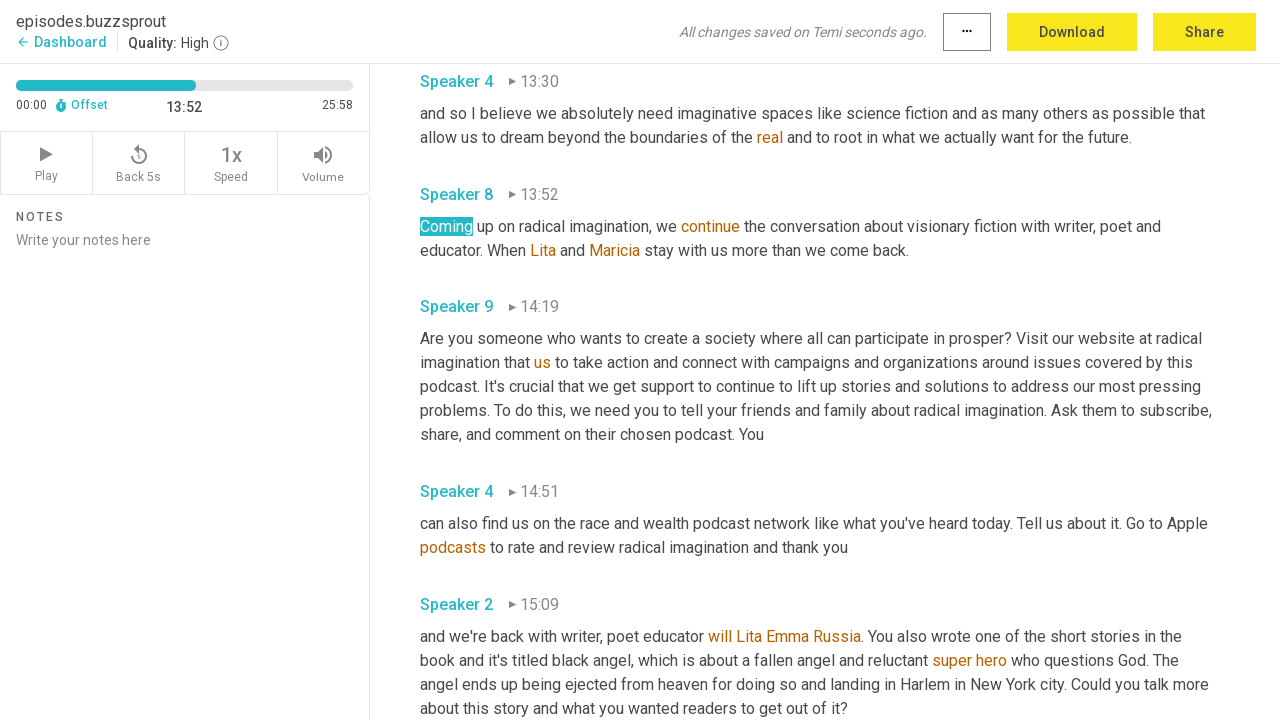

--- FILE ---
content_type: text/html; charset=utf-8
request_url: https://www.temi.com/editor/t/-q27m3qwlRKkHe83RD15dvOf5j0JlyqKChdFACx92pM_3ZzGg4aJzvVF4IL3Bdyp9HLCs6ni1-9rGyAGnGUcQhBO8a8?loadFrom=PastedDeeplink&ts=832.79
body_size: 51334
content:



<!DOCTYPE html>
<html lang="en">
<!-- Server: ip-10-2-65-174.us-west-2.compute.internal -->
<head>
    <title>Transcript Editor | temi.com</title>
    

<meta property="og:title" content="Transcript Editor | temi.com" />
<meta property="og:type" content="website" />
<meta property="og:site_name" content="temi" />
<meta property="og:description" content="Use Temi&#x2019;s free editor to polish your transcripts to 100% accuracy and edit or add speaker names. Export your transcript as a Word Doc, a PDF or a TXT file." />
<meta property="og:image" content="https://www.rev.com/content/img/temi/temi-logo-blue-text-large.jpg" />
<meta property="og:image:width" content="1121" />
<meta property="og:image:height" content="319" />
<meta property="og:url" content="https://www.temi.com/editor/t/-q27m3qwlRKkHe83RD15dvOf5j0JlyqKChdFACx92pM_3ZzGg4aJzvVF4IL3Bdyp9HLCs6ni1-9rGyAGnGUcQhBO8a8" />
<meta property="fb:app_id" content="1468830553199299" />
<meta property="twitter:card" content="summary_large_image" />
<meta property="twitter:site" content="@usetemi" />


        <meta name="robots" content="noindex" />
    <meta name="viewport" content="width=device-width, initial-scale=1, maximum-scale=1, user-scalable=0">
    <meta name="format-detection" content="telephone=no">
    <meta name="apple-itunes-app" content="app-id=1269856195">
    <link href="https://fonts.googleapis.com/icon?family=Material+Icons" rel="stylesheet">
    <link href="https://cdnjs.cloudflare.com/ajax/libs/ionicons/2.0.1/css/ionicons.min.css" rel="stylesheet">

    <link rel="shortcut icon" type="image/png" href="/content/img/temi/favicon.ico"/>

        <meta name="description" content="Use Temi’s free editor to polish your transcripts to 100% accuracy and edit or add speaker names. Export your transcript as a Word Doc, a PDF or a TXT file." />

    <script>
    (function() {
        var d = document;
        var c = d.createElement('script');
        if (!('noModule' in c) && 'onbeforeload' in c) {
            var s = false;
            d.addEventListener('beforeload', function(e) {
            if (e.target === c) {
                s = true;
            } else if (!e.target.hasAttribute('nomodule') || !s) {
                return;
            }
            e.preventDefault();
            }, true);

            c.type = 'module';
            c.src = '.';
            d.head.appendChild(c);
            c.remove();
        }
    }());
</script>
    <script src="/build/polyfills.bundle.js?v=54Y5CiuWdqwffzaCVNwdd5feeFYAQvAmwO7zLd7NRrw" nomodule></script>

        
    <script>
        window['_fs_debug'] = false;
        window['_fs_host'] = 'fullstory.com';
        window['_fs_script'] = 'edge.fullstory.com/s/fs.js';
        window['_fs_org'] = '10Qs';
        window['_fs_namespace'] = 'FS';
        (function(m,n,e,t,l,o,g,y){
            if (e in m) {if(m.console && m.console.log) { m.console.log('FullStory namespace conflict. Please set window["_fs_namespace"].');} return;}
            g=m[e]=function(a,b,s){g.q?g.q.push([a,b,s]):g._api(a,b,s);};g.q=[];
            o=n.createElement(t);o.async=1;o.crossOrigin='anonymous';o.src='https://'+_fs_script;
            y=n.getElementsByTagName(t)[0];y.parentNode.insertBefore(o,y);
            g.identify=function(i,v,s){g(l,{uid:i},s);if(v)g(l,v,s)};g.setUserVars=function(v,s){g(l,v,s)};g.event=function(i,v,s){g('event',{n:i,p:v},s)};
            g.anonymize=function(){g.identify(!!0)};
            g.shutdown=function(){g("rec",!1)};g.restart=function(){g("rec",!0)};
            g.log = function(a,b){g("log",[a,b])};
            g.consent=function(a){g("consent",!arguments.length||a)};
            g.identifyAccount=function(i,v){o='account';v=v||{};v.acctId=i;g(o,v)};
            g.clearUserCookie=function(){};
            g.setVars=function(n, p){g('setVars',[n,p]);};
            g._w={};y='XMLHttpRequest';g._w[y]=m[y];y='fetch';g._w[y]=m[y];
            if(m[y])m[y]=function(){return g._w[y].apply(this,arguments)};
            g._v="1.3.0";
        })(window,document,window['_fs_namespace'],'script','user');
    </script>

        


    <script>
        !function(t,e){var o,n,p,r;e.__SV||(window.posthog=e,e._i=[],e.init=function(i,s,a){function g(t,e){var o=e.split(".");2==o.length&&(t=t[o[0]],e=o[1]),t[e]=function(){t.push([e].concat(Array.prototype.slice.call(arguments,0)))}}(p=t.createElement("script")).type="text/javascript",p.crossOrigin="anonymous",p.async=!0,p.src=s.api_host.replace(".i.posthog.com","-assets.i.posthog.com")+"/static/array.js",(r=t.getElementsByTagName("script")[0]).parentNode.insertBefore(p,r);var u=e;for(void 0!==a?u=e[a]=[]:a="posthog",u.people=u.people||[],u.toString=function(t){var e="posthog";return"posthog"!==a&&(e+="."+a),t||(e+=" (stub)"),e},u.people.toString=function(){return u.toString(1)+".people (stub)"},o="init Ce js Ls Te Fs Ds capture Ye calculateEventProperties Us register register_once register_for_session unregister unregister_for_session Ws getFeatureFlag getFeatureFlagPayload isFeatureEnabled reloadFeatureFlags updateEarlyAccessFeatureEnrollment getEarlyAccessFeatures on onFeatureFlags onSurveysLoaded onSessionId getSurveys getActiveMatchingSurveys renderSurvey canRenderSurvey canRenderSurveyAsync identify setPersonProperties group resetGroups setPersonPropertiesForFlags resetPersonPropertiesForFlags setGroupPropertiesForFlags resetGroupPropertiesForFlags reset get_distinct_id getGroups get_session_id get_session_replay_url alias set_config startSessionRecording stopSessionRecording sessionRecordingStarted captureException loadToolbar get_property getSessionProperty Bs zs createPersonProfile Hs Ms Gs opt_in_capturing opt_out_capturing has_opted_in_capturing has_opted_out_capturing get_explicit_consent_status is_capturing clear_opt_in_out_capturing Ns debug L qs getPageViewId captureTraceFeedback captureTraceMetric".split(" "),n=0;n<o.length;n++)g(u,o[n]);e._i.push([i,s,a])},e.__SV=1)}(document,window.posthog||[]);
        posthog.init('phc_H3TKX53cD9KCYtqK9ibmvakcFWMi2A1RZzkaSy9buzR', {
            api_host: 'https://us.i.posthog.com',
            defaults: '2025-05-24',
            person_profiles: 'identified_only'
        })
    </script>


    <script src="/build/bundles/legacy/jquery.js?v=Er3_kvZhQi5m1MV07SL3ajVDOM5mKrEc_53fdNEQakA"></script>
    <script src="/build/bundles/legacy/react.js?v=fjU7eEWWWuhiPMcTKDYO6q03emFXTwNlLPTno9QlcHw"></script>
    <link href="/content/fa/css/font-awesome.css" type="text/css" rel="stylesheet">
    





    <script src="/build/landing-page.bundle.js?v=4xpT12KaJgRavuqbz804H6MRtqmC9o5229p3XEOUJ1k"></script>
    

<script>
    !function () {
        window.segmentTrackingEnabled = true;
        var analytics = window.analytics = window.analytics || []; if (!analytics.initialize) if (analytics.invoked) window.console && console.error && console.error("Segment snippet included twice."); else {
            analytics.invoked = !0; analytics.methods = ["trackSubmit", "trackClick", "trackLink", "trackForm", "pageview", "identify", "reset", "group", "track", "ready", "alias", "debug", "page", "once", "off", "on", "addSourceMiddleware", "addIntegrationMiddleware", "setAnonymousId", "addDestinationMiddleware"]; analytics.factory = function (e) { return function () { var t = Array.prototype.slice.call(arguments); t.unshift(e); analytics.push(t); return analytics } }; for (var e = 0; e < analytics.methods.length; e++) { var key = analytics.methods[e]; analytics[key] = analytics.factory(key) } analytics.load = function (key, e) { var t = document.createElement("script"); t.type = "text/javascript"; t.async = !0; t.src = 'https://evs.bubo-bubo.rev.com/vuJKUsyQcbGfLatMF8YUDz/tyKCHHbrpCEF1awtHhhquy.min.js'; var n = document.getElementsByTagName("script")[0]; n.parentNode.insertBefore(t, n); analytics._loadOptions = e }; analytics._writeKey = 'WEmx47r1UEglal6RqTQxEBV8k5L4SKYb';
                analytics._cdn = 'https://evs.bubo-bubo.rev.com';
            analytics.SNIPPET_VERSION = "4.15.3";
            if (true) {
                analytics.load('WEmx47r1UEglal6RqTQxEBV8k5L4SKYb', {
                  integrations: {
                    "Segment.io": {
                      deliveryStrategy: {
                        strategy: "batching",
                        config: {
                          size: 20,
                          timeout: 5000
                        }
                      }
                    }
                  }
                });
                analytics.ready(function () {
                    const gaIsDefined = typeof (ga) === "function";
                    const isCustomer = "customers" === "customers";
                    if (!(gaIsDefined && isCustomer)) {
                        window.analytics.page({"isMobile":"false"});
                    } else {
                        ga(function (defaultTracker) {
                            // Default tracker may be undefined if window.ga has been loaded via GTM tag instead of
                            // GA snippet and ga('create') has not been called directly (as it is in the shared
                            // "_google-analytics" partial)
                            // This will try to use the client ID from GTM's tag-specific tracker (usually the
                            // first/only tracker returned by ga.getAll) if the default doesn't exist
                            const tracker = defaultTracker || ga.getAll()[0]
                            // Don't send GA client ID in Segment event if there's no tracker
                            if (!tracker) {
                                return window.analytics.page({"isMobile":"false"});
                            }
                            const clientId = tracker.get("clientId");
                            const externalIdObject =
                            {
                                externalIds: [
                                    {
                                        id: clientId,
                                        type: "ga_client_id",
                                        collection: "users",
                                        encoding: "none"
                                    }
                                ]
                            };
                            window.analytics.page({"isMobile":"false"}, externalIdObject);
                        });
                    }
                });
            }
        }

        // Send "isMobile" property along with all segment calls
        analytics.addSourceMiddleware(({ payload, next }) => {
            payload.obj.properties = payload.obj.properties || {};
            payload.obj.properties.isMobile = "false";
            next(payload);
        });
    }();
</script>

<script type="text/javascript">
    window.segmentReset = () => {
        if (window.analytics) {
            window.analytics.reset();
        }
    }
</script>


        

        



<script>
            window.ga = window.ga || function() { (ga.q = ga.q || []).push(arguments) };
            ga.l = +new Date;
            ga('create', 'UA-18309154-16', 'auto');</script><script async src='https://www.google-analytics.com/analytics.js'></script>
<script>
    ga('set', 'dimension1', 'Anonymous');
    ga('send', 'pageview');
</script>

        


        <script src="/build/mp.bundle.js?v=6Yzpm7Gp6WjAAhVj7xVttyl7yq-y5hYiDx5IvdwyOOA"></script>
        


<script type="text/javascript">rev_Mixpanel = new ft_Mixpanel('f0edb2cb4e2ba3424bb5e1c3840aadda', '', 'temi', false);</script>
    <script>
        window.addEventListener('load', function() {
            rev_Mixpanel.trackLinks("mixpanel-link");
        });
    </script>


    
    <link href="/build/styles/pages/editors/temi.css?v=KnITRJHrLHe8kt87nvLdHp5V2LoiPB2PImmPGV12NrQ" type="text/css" rel="stylesheet">

    
    <script src="/build/bundles/legacy/temi-editor.js?v=MH10KgW3h984TMKUIMwWHUygS3ZuyEDPe-Q35PieTiw"></script>
    <script src="/build/temi.bundle.js?v=Mu3ohru1ssDPELXV_vJV_DeeI6oCmvAJQ7Mai1q0ZZY"></script>
    <script src="/build/standardized-audio-context.bundle.js?v=AnDHmGLuI19Y-cKvatZ0HsbvUEMRFtd4IkgP97PF5WM"></script>
    <script>
            !function(a,b,c,d,e,f,g,h){a.RaygunObject=e,a[e]=a[e]||function(){
            (a[e].o=a[e].o||[]).push(arguments)},f=b.createElement(c),g=b.getElementsByTagName(c)[0],
            f.async=1,f.src=d,g.parentNode.insertBefore(f,g),h=a.onerror,a.onerror=function(b,c,d,f,g){
            h&&h(b,c,d,f,g),g||(g=new Error(b)),a[e].q=a[e].q||[],a[e].q.push({
            e:g})}}(window,document,"script","//cdn.raygun.io/raygun4js/raygun.min.js","rg4js");
        

            rg4js('options', {
                debugMode: true,
                ignoreAjaxAbort: true,
                ignoreAjaxError: true,
                ignore3rdPartyErrors: true
            });
            rg4js('apiKey', 'eIWQURn3Q+LVjvLWfppMgA==');
            rg4js('enableCrashReporting', true);
        
window.rg4js = rg4js;</script>

    <meta name="viewport" content="width=device-width, initial-scale=1, maximum-scale=1, user-scalable=0" />


</head>
<body>
        

    <div id="body-wrapper">
        <div id="promo" class="promo">
            <header id="header" class="fixed-position"></header>

        </div>

        




<div class="roboto dark-gray flex flex-column vh-100">
    



<div id="root"></div>


</div>

    </div>


    <script type="text/javascript">
        $(function () {
            window.stEditor.InitEditor({
                rootElement: 'root',
                minPasswordLength: 8,
                model: {"isApproved":true,"email":"support@higherpixels.com","draft":{"id":2949656,"versionNumber":2512,"nodes":[{"object":"block","type":"Monologue","nodes":[{"nodes":[{"object":"text","leaves":[{"object":"leaf","text":"","marks":[]}]}],"object":"block","type":"Speaker","data":{"speakerId":1}},{"nodes":[{"object":"text","leaves":[{"object":"leaf","text":"00:05","marks":[]}]}],"object":"block","type":"Timestamp","data":{"seconds":5.61}},{"nodes":[{"object":"text","leaves":[{"object":"leaf","text":"Welcome to the radical imagination podcast where we dive into the stories and solutions that are fueling change. I'm your host, Angela Glover Blackwell. Right now the nation and the world are living the candidate experience. We expect to find only in science fiction ","marks":[]},{"object":"leaf","text":"and","marks":[{"type":"LowConfidence"}]},{"object":"leaf","text":" dystopian novels,","marks":[]}]}],"object":"block","type":"Content","data":{"Timestamps":[{"Start":5610,"End":6030,"Bitc":null},{"Start":6031,"End":6120,"Bitc":null},{"Start":6121,"End":6270,"Bitc":null},{"Start":6271,"End":6630,"Bitc":null},{"Start":6631,"End":7350,"Bitc":null},{"Start":7351,"End":8160,"Bitc":null},{"Start":8190,"End":8400,"Bitc":null},{"Start":8401,"End":8520,"Bitc":null},{"Start":8521,"End":8940,"Bitc":null},{"Start":8941,"End":9150,"Bitc":null},{"Start":9151,"End":9270,"Bitc":null},{"Start":9271,"End":9750,"Bitc":null},{"Start":9751,"End":9870,"Bitc":null},{"Start":9871,"End":10410,"Bitc":null},{"Start":10411,"End":10530,"Bitc":null},{"Start":10531,"End":10590,"Bitc":null},{"Start":10591,"End":10950,"Bitc":null},{"Start":10951,"End":11580,"Bitc":null},{"Start":11970,"End":12180,"Bitc":null},{"Start":12181,"End":12300,"Bitc":null},{"Start":12301,"End":12720,"Bitc":null},{"Start":12780,"End":13470,"Bitc":null},{"Start":13470,"End":13470,"Bitc":null},{"Start":13471,"End":14130,"Bitc":null},{"Start":15060,"End":15390,"Bitc":null},{"Start":15391,"End":15780,"Bitc":null},{"Start":15781,"End":15930,"Bitc":null},{"Start":15931,"End":16410,"Bitc":null},{"Start":16411,"End":16530,"Bitc":null},{"Start":16531,"End":16620,"Bitc":null},{"Start":16621,"End":17130,"Bitc":null},{"Start":17340,"End":17460,"Bitc":null},{"Start":17461,"End":17970,"Bitc":null},{"Start":17971,"End":18090,"Bitc":null},{"Start":18091,"End":18450,"Bitc":null},{"Start":18451,"End":18990,"Bitc":null},{"Start":18991,"End":19170,"Bitc":null},{"Start":19171,"End":19620,"Bitc":null},{"Start":19621,"End":19680,"Bitc":null},{"Start":19681,"End":19980,"Bitc":null},{"Start":19981,"End":20460,"Bitc":null},{"Start":20461,"End":20610,"Bitc":null},{"Start":20611,"End":21060,"Bitc":null},{"Start":21061,"End":21450,"Bitc":null},{"Start":21570,"End":21570,"Bitc":null},{"Start":21571,"End":22170,"Bitc":null},{"Start":22171,"End":22770,"Bitc":null}]}}],"data":{"monologueId":0,"customData":{}}},{"object":"block","type":"Monologue","nodes":[{"nodes":[{"object":"text","leaves":[{"object":"leaf","text":"","marks":[]}]}],"object":"block","type":"Speaker","data":{"speakerId":2}},{"nodes":[{"object":"text","leaves":[{"object":"leaf","text":"00:23","marks":[]}]}],"object":"block","type":"Timestamp","data":{"seconds":23.57}},{"nodes":[{"object":"text","leaves":[{"object":"leaf","text":"new models just released by the white house show as many as 240,000 people could die in the U S from Corona virus. We underestimated this virus, get a staffing plan ready now for the battle at the top of the mountain","marks":[]}]}],"object":"block","type":"Content","data":{"Timestamps":[{"Start":23570,"End":23750,"Bitc":null},{"Start":23751,"End":24110,"Bitc":null},{"Start":24111,"End":24350,"Bitc":null},{"Start":24351,"End":24710,"Bitc":null},{"Start":24711,"End":24950,"Bitc":null},{"Start":24951,"End":25100,"Bitc":null},{"Start":25101,"End":25400,"Bitc":null},{"Start":25401,"End":25610,"Bitc":null},{"Start":25611,"End":25820,"Bitc":null},{"Start":25821,"End":25970,"Bitc":null},{"Start":25971,"End":26150,"Bitc":null},{"Start":26151,"End":26300,"Bitc":null},{"Start":26301,"End":27980,"Bitc":null},{"Start":27981,"End":28340,"Bitc":null},{"Start":28341,"End":28580,"Bitc":null},{"Start":28581,"End":28910,"Bitc":null},{"Start":28911,"End":29120,"Bitc":null},{"Start":29121,"End":29720,"Bitc":null},{"Start":29720,"End":29720,"Bitc":null},{"Start":29720,"End":29720,"Bitc":null},{"Start":29870,"End":30140,"Bitc":null},{"Start":30141,"End":30560,"Bitc":null},{"Start":30561,"End":30950,"Bitc":null},{"Start":31010,"End":31220,"Bitc":null},{"Start":31221,"End":32480,"Bitc":null},{"Start":32630,"End":32900,"Bitc":null},{"Start":32901,"End":33590,"Bitc":null},{"Start":33830,"End":34040,"Bitc":null},{"Start":34041,"End":34070,"Bitc":null},{"Start":34071,"End":34520,"Bitc":null},{"Start":34521,"End":34940,"Bitc":null},{"Start":34941,"End":35300,"Bitc":null},{"Start":35301,"End":35930,"Bitc":null},{"Start":36110,"End":36350,"Bitc":null},{"Start":36351,"End":36470,"Bitc":null},{"Start":36471,"End":36800,"Bitc":null},{"Start":36801,"End":36890,"Bitc":null},{"Start":36891,"End":36980,"Bitc":null},{"Start":36981,"End":37220,"Bitc":null},{"Start":37221,"End":37340,"Bitc":null},{"Start":37341,"End":37430,"Bitc":null},{"Start":37431,"End":37760,"Bitc":null}]}}],"data":{"monologueId":1,"customData":{}}},{"object":"block","type":"Monologue","nodes":[{"nodes":[{"object":"text","leaves":[{"object":"leaf","text":"","marks":[]}]}],"object":"block","type":"Speaker","data":{"speakerId":0}},{"nodes":[{"object":"text","leaves":[{"object":"leaf","text":"00:41","marks":[]}]}],"object":"block","type":"Timestamp","data":{"seconds":41.78}},{"nodes":[{"object":"text","leaves":[{"object":"leaf","text":"[inaudible]","marks":[{"type":"LowConfidence"}]}]}],"object":"block","type":"Content","data":{"Timestamps":[{"Start":41780,"End":41780,"Bitc":null}]}}],"data":{"monologueId":2,"customData":{}}},{"object":"block","type":"Monologue","nodes":[{"nodes":[{"object":"text","leaves":[{"object":"leaf","text":"","marks":[]}]}],"object":"block","type":"Speaker","data":{"speakerId":1}},{"nodes":[{"object":"text","leaves":[{"object":"leaf","text":"00:41","marks":[]}]}],"object":"block","type":"Timestamp","data":{"seconds":41.91}},{"nodes":[{"object":"text","leaves":[{"object":"leaf","text":"we all need the hope that comes from two things. First, envisioning our way out of this pandemic and second, seeing ourselves emerge with the collective resolve and communal spirit to create a better society than the one we had when ","marks":[]},{"object":"leaf","text":"coven","marks":[{"type":"LowConfidence"}]},{"object":"leaf","text":" 19 hit a society that rejects fear, divisiveness, and the perverse idea that greed will save us a society in which we all stand together and take care of one another. This isn't daydreaming, it's radical imagination.","marks":[]}]}],"object":"block","type":"Content","data":{"Timestamps":[{"Start":41910,"End":42090,"Bitc":null},{"Start":42091,"End":42420,"Bitc":null},{"Start":42421,"End":42690,"Bitc":null},{"Start":42691,"End":42780,"Bitc":null},{"Start":42781,"End":43110,"Bitc":null},{"Start":43111,"End":43230,"Bitc":null},{"Start":43231,"End":43500,"Bitc":null},{"Start":43501,"End":43650,"Bitc":null},{"Start":43651,"End":43890,"Bitc":null},{"Start":43891,"End":44490,"Bitc":null},{"Start":44910,"End":45450,"Bitc":null},{"Start":45750,"End":46410,"Bitc":null},{"Start":46411,"End":46560,"Bitc":null},{"Start":46561,"End":46830,"Bitc":null},{"Start":46831,"End":47100,"Bitc":null},{"Start":47101,"End":47190,"Bitc":null},{"Start":47191,"End":47370,"Bitc":null},{"Start":47371,"End":48060,"Bitc":null},{"Start":48420,"End":48600,"Bitc":null},{"Start":48601,"End":49230,"Bitc":null},{"Start":49410,"End":49890,"Bitc":null},{"Start":49891,"End":50430,"Bitc":null},{"Start":50431,"End":51030,"Bitc":null},{"Start":51031,"End":51210,"Bitc":null},{"Start":51211,"End":51270,"Bitc":null},{"Start":51271,"End":51840,"Bitc":null},{"Start":51841,"End":52590,"Bitc":null},{"Start":52800,"End":52950,"Bitc":null},{"Start":52951,"End":53370,"Bitc":null},{"Start":53371,"End":53940,"Bitc":null},{"Start":53941,"End":54030,"Bitc":null},{"Start":54031,"End":54390,"Bitc":null},{"Start":54391,"End":54480,"Bitc":null},{"Start":54481,"End":54840,"Bitc":null},{"Start":54841,"End":55620,"Bitc":null},{"Start":55770,"End":55980,"Bitc":null},{"Start":55981,"End":56070,"Bitc":null},{"Start":56071,"End":56310,"Bitc":null},{"Start":56311,"End":56460,"Bitc":null},{"Start":56461,"End":56850,"Bitc":null},{"Start":56851,"End":57000,"Bitc":null},{"Start":57330,"End":57330,"Bitc":null},{"Start":57331,"End":57810,"Bitc":null},{"Start":57811,"End":58110,"Bitc":null},{"Start":58890,"End":58980,"Bitc":null},{"Start":58981,"End":59610,"Bitc":null},{"Start":59611,"End":59790,"Bitc":null},{"Start":59791,"End":60300,"Bitc":null},{"Start":60301,"End":60810,"Bitc":null},{"Start":61050,"End":61980,"Bitc":null},{"Start":62130,"End":62310,"Bitc":null},{"Start":62311,"End":62400,"Bitc":null},{"Start":62401,"End":63000,"Bitc":null},{"Start":63001,"End":63480,"Bitc":null},{"Start":63481,"End":63660,"Bitc":null},{"Start":63661,"End":63990,"Bitc":null},{"Start":63991,"End":64140,"Bitc":null},{"Start":64141,"End":64470,"Bitc":null},{"Start":64471,"End":64740,"Bitc":null},{"Start":65280,"End":65370,"Bitc":null},{"Start":65371,"End":65940,"Bitc":null},{"Start":65941,"End":66030,"Bitc":null},{"Start":66031,"End":66210,"Bitc":null},{"Start":66211,"End":66390,"Bitc":null},{"Start":66391,"End":66630,"Bitc":null},{"Start":66631,"End":66990,"Bitc":null},{"Start":66991,"End":67530,"Bitc":null},{"Start":67710,"End":67890,"Bitc":null},{"Start":67891,"End":68130,"Bitc":null},{"Start":68131,"End":68430,"Bitc":null},{"Start":68431,"End":68520,"Bitc":null},{"Start":68521,"End":68730,"Bitc":null},{"Start":68731,"End":69150,"Bitc":null},{"Start":69750,"End":69960,"Bitc":null},{"Start":69961,"End":70260,"Bitc":null},{"Start":70261,"End":70980,"Bitc":null},{"Start":71580,"End":71760,"Bitc":null},{"Start":71761,"End":72210,"Bitc":null},{"Start":72211,"End":73020,"Bitc":null}]}}],"data":{"monologueId":3,"customData":{}}},{"object":"block","type":"Monologue","nodes":[{"nodes":[{"object":"text","leaves":[{"object":"leaf","text":"","marks":[]}]}],"object":"block","type":"Speaker","data":{"speakerId":0}},{"nodes":[{"object":"text","leaves":[{"object":"leaf","text":"01:16","marks":[]}]}],"object":"block","type":"Timestamp","data":{"seconds":76.68}},{"nodes":[{"object":"text","leaves":[{"object":"leaf","text":"[inaudible]","marks":[{"type":"LowConfidence"}]}]}],"object":"block","type":"Content","data":{"Timestamps":[{"Start":76680,"End":76680,"Bitc":null}]}}],"data":{"monologueId":4,"customData":{}}},{"object":"block","type":"Monologue","nodes":[{"nodes":[{"object":"text","leaves":[{"object":"leaf","text":"","marks":[]}]}],"object":"block","type":"Speaker","data":{"speakerId":1}},{"nodes":[{"object":"text","leaves":[{"object":"leaf","text":"01:16","marks":[]}]}],"object":"block","type":"Timestamp","data":{"seconds":76.95}},{"nodes":[{"object":"text","leaves":[{"object":"leaf","text":"today we explore a concept and literary genre ","marks":[]},{"object":"leaf","text":"that","marks":[{"type":"LowConfidence"}]},{"object":"leaf","text":" ","marks":[]},{"object":"leaf","text":"sailor","marks":[{"type":"LowConfidence"}]},{"object":"leaf","text":" made for this moment ","marks":[]},{"object":"leaf","text":"is","marks":[{"type":"LowConfidence"}]},{"object":"leaf","text":" called visionary fiction. It takes science fiction, speculative fiction and fantasy writing into a whole new realm. It ","marks":[]},{"object":"leaf","text":"re-imagined","marks":[{"type":"LowConfidence"}]},{"object":"leaf","text":" our world without prisons, poverty and inequality. I find it especially exciting because it's more than a style of writing. It's a movement. The leading authors are also activists and organizers working for the change they described so compellingly. On the page today, we're joined by one leader ","marks":[]},{"object":"leaf","text":"in","marks":[{"type":"LowConfidence"}]},{"object":"leaf","text":" ","marks":[]},{"object":"leaf","text":"Maricia","marks":[{"type":"LowConfidence"}]},{"object":"leaf","text":". She is a writer, a spoken word ","marks":[]},{"object":"leaf","text":"artist","marks":[{"type":"LowConfidence"}]},{"object":"leaf","text":", educator and organizer. In 2014 she co edited Octavia's brood science fiction stories from social justice movements and she joins us to talk about the concept of visionary fiction and about Octavia's brood and anthology of original science fiction stories written by organizers, activists, and visionaries eager for change. ","marks":[]},{"object":"leaf","text":"Well","marks":[{"type":"LowConfidence"}]},{"object":"leaf","text":", ","marks":[]},{"object":"leaf","text":"Linda","marks":[{"type":"LowConfidence"}]},{"object":"leaf","text":", welcome to radical imagination.","marks":[]}]}],"object":"block","type":"Content","data":{"Timestamps":[{"Start":76950,"End":77340,"Bitc":null},{"Start":77341,"End":77520,"Bitc":null},{"Start":77521,"End":77970,"Bitc":null},{"Start":77971,"End":78030,"Bitc":null},{"Start":78031,"End":78780,"Bitc":null},{"Start":78781,"End":78870,"Bitc":null},{"Start":78871,"End":79320,"Bitc":null},{"Start":79321,"End":79890,"Bitc":null},{"Start":80340,"End":80340,"Bitc":null},{"Start":80790,"End":80790,"Bitc":null},{"Start":80791,"End":81090,"Bitc":null},{"Start":81091,"End":81180,"Bitc":null},{"Start":81181,"End":81390,"Bitc":null},{"Start":81391,"End":81840,"Bitc":null},{"Start":82410,"End":82410,"Bitc":null},{"Start":82411,"End":82830,"Bitc":null},{"Start":83040,"End":83550,"Bitc":null},{"Start":83551,"End":84030,"Bitc":null},{"Start":84510,"End":84660,"Bitc":null},{"Start":84661,"End":84960,"Bitc":null},{"Start":84961,"End":85470,"Bitc":null},{"Start":85471,"End":85980,"Bitc":null},{"Start":86070,"End":86670,"Bitc":null},{"Start":86671,"End":87180,"Bitc":null},{"Start":87360,"End":87510,"Bitc":null},{"Start":87511,"End":88110,"Bitc":null},{"Start":88111,"End":88530,"Bitc":null},{"Start":88531,"End":88830,"Bitc":null},{"Start":88831,"End":88920,"Bitc":null},{"Start":88921,"End":89310,"Bitc":null},{"Start":89311,"End":89490,"Bitc":null},{"Start":89491,"End":89940,"Bitc":null},{"Start":90660,"End":90840,"Bitc":null},{"Start":91590,"End":91590,"Bitc":null},{"Start":91591,"End":91740,"Bitc":null},{"Start":91741,"End":92070,"Bitc":null},{"Start":92071,"End":92460,"Bitc":null},{"Start":92461,"End":93060,"Bitc":null},{"Start":93061,"End":93630,"Bitc":null},{"Start":93631,"End":93750,"Bitc":null},{"Start":93751,"End":94560,"Bitc":null},{"Start":95730,"End":95880,"Bitc":null},{"Start":95881,"End":96300,"Bitc":null},{"Start":96301,"End":96420,"Bitc":null},{"Start":96421,"End":97080,"Bitc":null},{"Start":97081,"End":97680,"Bitc":null},{"Start":97860,"End":98250,"Bitc":null},{"Start":98251,"End":98370,"Bitc":null},{"Start":98371,"End":98700,"Bitc":null},{"Start":98701,"End":98880,"Bitc":null},{"Start":98881,"End":98940,"Bitc":null},{"Start":98941,"End":99330,"Bitc":null},{"Start":99331,"End":99420,"Bitc":null},{"Start":99421,"End":99900,"Bitc":null},{"Start":100200,"End":100410,"Bitc":null},{"Start":100411,"End":100470,"Bitc":null},{"Start":100471,"End":100980,"Bitc":null},{"Start":101460,"End":101580,"Bitc":null},{"Start":101581,"End":101970,"Bitc":null},{"Start":101971,"End":102420,"Bitc":null},{"Start":102421,"End":102510,"Bitc":null},{"Start":102511,"End":102990,"Bitc":null},{"Start":102991,"End":103620,"Bitc":null},{"Start":103621,"End":103740,"Bitc":null},{"Start":103741,"End":104580,"Bitc":null},{"Start":104760,"End":105210,"Bitc":null},{"Start":105211,"End":105330,"Bitc":null},{"Start":105331,"End":105450,"Bitc":null},{"Start":105451,"End":105840,"Bitc":null},{"Start":105841,"End":105960,"Bitc":null},{"Start":105961,"End":106470,"Bitc":null},{"Start":106471,"End":106620,"Bitc":null},{"Start":106621,"End":107220,"Bitc":null},{"Start":107221,"End":107400,"Bitc":null},{"Start":107401,"End":107460,"Bitc":null},{"Start":107461,"End":108060,"Bitc":null},{"Start":108960,"End":109350,"Bitc":null},{"Start":109351,"End":109530,"Bitc":null},{"Start":109531,"End":109890,"Bitc":null},{"Start":109891,"End":110040,"Bitc":null},{"Start":110041,"End":110220,"Bitc":null},{"Start":110221,"End":110580,"Bitc":null},{"Start":110760,"End":110760,"Bitc":null},{"Start":111270,"End":111270,"Bitc":null},{"Start":111840,"End":112050,"Bitc":null},{"Start":112051,"End":112200,"Bitc":null},{"Start":112201,"End":112290,"Bitc":null},{"Start":112291,"End":112740,"Bitc":null},{"Start":112770,"End":112860,"Bitc":null},{"Start":112861,"End":113310,"Bitc":null},{"Start":113311,"End":113580,"Bitc":null},{"Start":114030,"End":114030,"Bitc":null},{"Start":114060,"End":114720,"Bitc":null},{"Start":114721,"End":114900,"Bitc":null},{"Start":114901,"End":115680,"Bitc":null},{"Start":116430,"End":116640,"Bitc":null},{"Start":116641,"End":117690,"Bitc":null},{"Start":117691,"End":117900,"Bitc":null},{"Start":117901,"End":118200,"Bitc":null},{"Start":118230,"End":118710,"Bitc":null},{"Start":118770,"End":119430,"Bitc":null},{"Start":119431,"End":120030,"Bitc":null},{"Start":120270,"End":120780,"Bitc":null},{"Start":120781,"End":121140,"Bitc":null},{"Start":121141,"End":121650,"Bitc":null},{"Start":121651,"End":121830,"Bitc":null},{"Start":121831,"End":122190,"Bitc":null},{"Start":122191,"End":122640,"Bitc":null},{"Start":122641,"End":123240,"Bitc":null},{"Start":123810,"End":123960,"Bitc":null},{"Start":123961,"End":124110,"Bitc":null},{"Start":124111,"End":124500,"Bitc":null},{"Start":124501,"End":124650,"Bitc":null},{"Start":124651,"End":124770,"Bitc":null},{"Start":124771,"End":125040,"Bitc":null},{"Start":125041,"End":125310,"Bitc":null},{"Start":125311,"End":125400,"Bitc":null},{"Start":125401,"End":125970,"Bitc":null},{"Start":125971,"End":126060,"Bitc":null},{"Start":126061,"End":126540,"Bitc":null},{"Start":126541,"End":127110,"Bitc":null},{"Start":127290,"End":127770,"Bitc":null},{"Start":127771,"End":128070,"Bitc":null},{"Start":128071,"End":128640,"Bitc":null},{"Start":128641,"End":129150,"Bitc":null},{"Start":129480,"End":129720,"Bitc":null},{"Start":129721,"End":130380,"Bitc":null},{"Start":130381,"End":130500,"Bitc":null},{"Start":130501,"End":130980,"Bitc":null},{"Start":130981,"End":131430,"Bitc":null},{"Start":131431,"End":131730,"Bitc":null},{"Start":131731,"End":132240,"Bitc":null},{"Start":132241,"End":132600,"Bitc":null},{"Start":132601,"End":132810,"Bitc":null},{"Start":132840,"End":133650,"Bitc":null},{"Start":133651,"End":134280,"Bitc":null},{"Start":134430,"End":134610,"Bitc":null},{"Start":134611,"End":135240,"Bitc":null},{"Start":135270,"End":135540,"Bitc":null},{"Start":135541,"End":135660,"Bitc":null},{"Start":135661,"End":136170,"Bitc":null},{"Start":138060,"End":138060,"Bitc":null},{"Start":138420,"End":138420,"Bitc":null},{"Start":138480,"End":139020,"Bitc":null},{"Start":139021,"End":139140,"Bitc":null},{"Start":139141,"End":139470,"Bitc":null},{"Start":139471,"End":140220,"Bitc":null}]}}],"data":{"monologueId":5,"customData":{}}},{"object":"block","type":"Monologue","nodes":[{"nodes":[{"object":"text","leaves":[{"object":"leaf","text":"","marks":[]}]}],"object":"block","type":"Speaker","data":{"speakerId":3}},{"nodes":[{"object":"text","leaves":[{"object":"leaf","text":"02:20","marks":[]}]}],"object":"block","type":"Timestamp","data":{"seconds":140.72}},{"nodes":[{"object":"text","leaves":[{"object":"leaf","text":"Thank you so much. I'm so excited to be here.","marks":[]}]}],"object":"block","type":"Content","data":{"Timestamps":[{"Start":140720,"End":140960,"Bitc":null},{"Start":140961,"End":141050,"Bitc":null},{"Start":141051,"End":141260,"Bitc":null},{"Start":141261,"End":141560,"Bitc":null},{"Start":141561,"End":141680,"Bitc":null},{"Start":141681,"End":141890,"Bitc":null},{"Start":141891,"End":142310,"Bitc":null},{"Start":142311,"End":142400,"Bitc":null},{"Start":142401,"End":142550,"Bitc":null},{"Start":142551,"End":142910,"Bitc":null}]}}],"data":{"monologueId":6,"customData":{}}},{"object":"block","type":"Monologue","nodes":[{"nodes":[{"object":"text","leaves":[{"object":"leaf","text":"","marks":[]}]}],"object":"block","type":"Speaker","data":{"speakerId":2}},{"nodes":[{"object":"text","leaves":[{"object":"leaf","text":"02:24","marks":[]}]}],"object":"block","type":"Timestamp","data":{"seconds":144.81}},{"nodes":[{"object":"text","leaves":[{"object":"leaf","text":"You've edited two anthologies. You're also an award winning nonfiction author for angels with dirty faces, three stories of crime, prison, and redemption. How did you first start to fall in love with writing and organizing?","marks":[]}]}],"object":"block","type":"Content","data":{"Timestamps":[{"Start":144810,"End":145110,"Bitc":null},{"Start":145111,"End":145500,"Bitc":null},{"Start":145501,"End":145800,"Bitc":null},{"Start":145801,"End":146670,"Bitc":null},{"Start":146730,"End":146970,"Bitc":null},{"Start":146971,"End":147420,"Bitc":null},{"Start":147421,"End":147570,"Bitc":null},{"Start":147571,"End":147990,"Bitc":null},{"Start":147991,"End":148260,"Bitc":null},{"Start":148261,"End":148950,"Bitc":null},{"Start":148951,"End":149340,"Bitc":null},{"Start":149341,"End":149580,"Bitc":null},{"Start":149581,"End":150120,"Bitc":null},{"Start":150121,"End":150270,"Bitc":null},{"Start":150271,"End":150600,"Bitc":null},{"Start":150601,"End":151200,"Bitc":null},{"Start":151380,"End":151650,"Bitc":null},{"Start":151651,"End":152220,"Bitc":null},{"Start":152221,"End":152310,"Bitc":null},{"Start":152311,"End":152790,"Bitc":null},{"Start":152791,"End":153210,"Bitc":null},{"Start":153211,"End":153300,"Bitc":null},{"Start":153301,"End":153990,"Bitc":null},{"Start":154260,"End":154500,"Bitc":null},{"Start":154501,"End":154680,"Bitc":null},{"Start":154681,"End":154800,"Bitc":null},{"Start":154801,"End":155160,"Bitc":null},{"Start":155161,"End":155490,"Bitc":null},{"Start":155491,"End":155610,"Bitc":null},{"Start":155611,"End":155970,"Bitc":null},{"Start":155971,"End":156120,"Bitc":null},{"Start":156121,"End":156390,"Bitc":null},{"Start":156391,"End":156570,"Bitc":null},{"Start":156571,"End":156990,"Bitc":null},{"Start":156991,"End":157110,"Bitc":null},{"Start":157111,"End":157830,"Bitc":null}]}}],"data":{"monologueId":7,"customData":{}}},{"object":"block","type":"Monologue","nodes":[{"nodes":[{"object":"text","leaves":[{"object":"leaf","text":"","marks":[]}]}],"object":"block","type":"Speaker","data":{"speakerId":3}},{"nodes":[{"object":"text","leaves":[{"object":"leaf","text":"02:38","marks":[]}]}],"object":"block","type":"Timestamp","data":{"seconds":158.54}},{"nodes":[{"object":"text","leaves":[{"object":"leaf","text":"Well, I've always been in love with, with writing and even more with storytelling. Ever since I was a little kid. I would tell ","marks":[]},{"object":"leaf","text":"people","marks":[{"type":"LowConfidence"}]},{"object":"leaf","text":" stories whether or not they wanted to hear them. I just always saw it as such a powerful medium and when I was in high school, I began to really explore writing for a social purpose much and also as a way to process my own feelings of pain and rage at the histories that I was exploring of oppression, of exploitation, a way of putting those feelings somewhere outside of my body so that they couldn't hurt me. You know, even before I had the terminology for it, I was just drawn to fantastical stories. I was drawn to stories where anything was possible and where the boundaries were really just my imagination and the imagination of the writer as a young black child and then a young black woman. It was one of the few places where folks who were the other, their voices were centered","marks":[]}]}],"object":"block","type":"Content","data":{"Timestamps":[{"Start":158540,"End":158750,"Bitc":null},{"Start":158751,"End":158930,"Bitc":null},{"Start":158931,"End":159320,"Bitc":null},{"Start":159321,"End":159710,"Bitc":null},{"Start":159711,"End":159890,"Bitc":null},{"Start":159891,"End":160130,"Bitc":null},{"Start":160131,"End":160400,"Bitc":null},{"Start":160460,"End":160670,"Bitc":null},{"Start":160671,"End":161270,"Bitc":null},{"Start":161271,"End":161540,"Bitc":null},{"Start":161541,"End":161840,"Bitc":null},{"Start":161841,"End":162080,"Bitc":null},{"Start":162081,"End":162260,"Bitc":null},{"Start":162261,"End":163220,"Bitc":null},{"Start":163221,"End":163430,"Bitc":null},{"Start":163431,"End":163700,"Bitc":null},{"Start":163701,"End":163790,"Bitc":null},{"Start":163791,"End":164030,"Bitc":null},{"Start":164031,"End":164120,"Bitc":null},{"Start":164121,"End":164360,"Bitc":null},{"Start":164361,"End":164720,"Bitc":null},{"Start":164990,"End":165140,"Bitc":null},{"Start":165141,"End":165320,"Bitc":null},{"Start":165321,"End":165500,"Bitc":null},{"Start":165830,"End":165830,"Bitc":null},{"Start":165840,"End":166610,"Bitc":null},{"Start":166730,"End":167180,"Bitc":null},{"Start":167181,"End":167210,"Bitc":null},{"Start":167211,"End":167420,"Bitc":null},{"Start":167421,"End":167510,"Bitc":null},{"Start":167511,"End":167810,"Bitc":null},{"Start":167811,"End":167900,"Bitc":null},{"Start":167901,"End":168080,"Bitc":null},{"Start":168081,"End":168500,"Bitc":null},{"Start":168980,"End":169130,"Bitc":null},{"Start":169131,"End":169520,"Bitc":null},{"Start":169521,"End":170120,"Bitc":null},{"Start":170540,"End":170900,"Bitc":null},{"Start":170901,"End":170990,"Bitc":null},{"Start":170991,"End":171110,"Bitc":null},{"Start":171111,"End":171320,"Bitc":null},{"Start":171321,"End":171380,"Bitc":null},{"Start":171381,"End":171980,"Bitc":null},{"Start":171981,"End":172640,"Bitc":null},{"Start":172670,"End":173300,"Bitc":null},{"Start":173480,"End":173690,"Bitc":null},{"Start":173691,"End":173780,"Bitc":null},{"Start":173781,"End":173960,"Bitc":null},{"Start":173961,"End":174080,"Bitc":null},{"Start":174081,"End":174260,"Bitc":null},{"Start":174261,"End":174860,"Bitc":null},{"Start":174861,"End":174950,"Bitc":null},{"Start":174951,"End":175400,"Bitc":null},{"Start":175401,"End":175580,"Bitc":null},{"Start":175581,"End":175880,"Bitc":null},{"Start":175881,"End":176660,"Bitc":null},{"Start":176930,"End":177440,"Bitc":null},{"Start":177441,"End":177650,"Bitc":null},{"Start":177651,"End":177740,"Bitc":null},{"Start":177741,"End":178160,"Bitc":null},{"Start":178161,"End":178670,"Bitc":null},{"Start":178671,"End":178940,"Bitc":null},{"Start":179720,"End":179990,"Bitc":null},{"Start":179991,"End":180470,"Bitc":null},{"Start":180471,"End":180650,"Bitc":null},{"Start":180651,"End":180740,"Bitc":null},{"Start":180741,"End":181070,"Bitc":null},{"Start":181071,"End":181310,"Bitc":null},{"Start":181311,"End":181970,"Bitc":null},{"Start":181971,"End":182210,"Bitc":null},{"Start":182211,"End":182540,"Bitc":null},{"Start":182541,"End":183230,"Bitc":null},{"Start":183231,"End":183530,"Bitc":null},{"Start":183800,"End":184310,"Bitc":null},{"Start":184311,"End":184490,"Bitc":null},{"Start":184491,"End":184970,"Bitc":null},{"Start":184971,"End":185120,"Bitc":null},{"Start":185121,"End":185300,"Bitc":null},{"Start":185301,"End":186170,"Bitc":null},{"Start":186171,"End":186320,"Bitc":null},{"Start":186321,"End":186440,"Bitc":null},{"Start":186441,"End":186800,"Bitc":null},{"Start":187130,"End":187850,"Bitc":null},{"Start":187851,"End":188120,"Bitc":null},{"Start":188150,"End":189020,"Bitc":null},{"Start":189080,"End":189500,"Bitc":null},{"Start":189560,"End":190640,"Bitc":null},{"Start":190880,"End":191030,"Bitc":null},{"Start":191031,"End":191330,"Bitc":null},{"Start":191331,"End":191480,"Bitc":null},{"Start":191510,"End":191870,"Bitc":null},{"Start":191871,"End":192110,"Bitc":null},{"Start":192111,"End":192620,"Bitc":null},{"Start":192621,"End":192980,"Bitc":null},{"Start":192981,"End":193520,"Bitc":null},{"Start":193521,"End":193640,"Bitc":null},{"Start":193641,"End":193760,"Bitc":null},{"Start":193761,"End":194180,"Bitc":null},{"Start":194181,"End":194390,"Bitc":null},{"Start":194391,"End":194540,"Bitc":null},{"Start":194541,"End":194690,"Bitc":null},{"Start":194691,"End":195020,"Bitc":null},{"Start":195021,"End":195260,"Bitc":null},{"Start":195261,"End":195560,"Bitc":null},{"Start":196190,"End":196370,"Bitc":null},{"Start":196371,"End":196550,"Bitc":null},{"Start":196551,"End":196880,"Bitc":null},{"Start":196881,"End":197210,"Bitc":null},{"Start":197211,"End":197300,"Bitc":null},{"Start":197301,"End":197540,"Bitc":null},{"Start":197541,"End":197690,"Bitc":null},{"Start":197691,"End":198470,"Bitc":null},{"Start":198471,"End":198740,"Bitc":null},{"Start":198741,"End":198830,"Bitc":null},{"Start":198831,"End":198890,"Bitc":null},{"Start":198891,"End":199100,"Bitc":null},{"Start":199101,"End":199400,"Bitc":null},{"Start":199401,"End":199910,"Bitc":null},{"Start":199911,"End":200120,"Bitc":null},{"Start":200121,"End":200990,"Bitc":null},{"Start":200991,"End":201620,"Bitc":null},{"Start":201621,"End":201710,"Bitc":null},{"Start":201711,"End":201890,"Bitc":null},{"Start":201891,"End":202250,"Bitc":null},{"Start":202251,"End":202400,"Bitc":null},{"Start":202401,"End":203120,"Bitc":null},{"Start":203390,"End":203870,"Bitc":null},{"Start":203900,"End":204410,"Bitc":null},{"Start":204411,"End":204590,"Bitc":null},{"Start":204591,"End":205280,"Bitc":null},{"Start":205281,"End":205400,"Bitc":null},{"Start":205401,"End":205520,"Bitc":null},{"Start":205521,"End":205640,"Bitc":null},{"Start":205641,"End":206210,"Bitc":null},{"Start":206211,"End":206360,"Bitc":null},{"Start":206361,"End":206870,"Bitc":null},{"Start":207140,"End":207560,"Bitc":null},{"Start":207561,"End":207830,"Bitc":null},{"Start":207831,"End":208670,"Bitc":null},{"Start":208671,"End":208790,"Bitc":null},{"Start":208791,"End":208910,"Bitc":null},{"Start":208911,"End":209720,"Bitc":null},{"Start":209721,"End":209870,"Bitc":null},{"Start":209871,"End":209990,"Bitc":null},{"Start":209991,"End":210560,"Bitc":null},{"Start":210920,"End":211400,"Bitc":null},{"Start":211401,"End":211580,"Bitc":null},{"Start":211581,"End":211880,"Bitc":null},{"Start":211881,"End":212270,"Bitc":null},{"Start":212300,"End":212840,"Bitc":null},{"Start":212841,"End":212990,"Bitc":null},{"Start":212991,"End":213110,"Bitc":null},{"Start":213111,"End":213170,"Bitc":null},{"Start":213171,"End":213380,"Bitc":null},{"Start":213381,"End":213650,"Bitc":null},{"Start":213651,"End":214160,"Bitc":null},{"Start":214550,"End":214730,"Bitc":null},{"Start":214731,"End":214910,"Bitc":null},{"Start":214911,"End":215150,"Bitc":null},{"Start":215151,"End":215270,"Bitc":null},{"Start":215271,"End":215360,"Bitc":null},{"Start":215361,"End":215600,"Bitc":null},{"Start":215601,"End":216290,"Bitc":null},{"Start":216291,"End":216560,"Bitc":null},{"Start":216561,"End":217040,"Bitc":null},{"Start":217041,"End":217190,"Bitc":null},{"Start":217191,"End":217700,"Bitc":null},{"Start":217760,"End":218030,"Bitc":null},{"Start":218060,"End":218720,"Bitc":null},{"Start":219080,"End":219290,"Bitc":null},{"Start":219291,"End":219830,"Bitc":null},{"Start":219831,"End":220010,"Bitc":null},{"Start":220011,"End":220700,"Bitc":null}]}}],"data":{"monologueId":8,"customData":{}}},{"object":"block","type":"Monologue","nodes":[{"nodes":[{"object":"text","leaves":[{"object":"leaf","text":"","marks":[]}]}],"object":"block","type":"Speaker","data":{"speakerId":2}},{"nodes":[{"object":"text","leaves":[{"object":"leaf","text":"03:41","marks":[]}]}],"object":"block","type":"Timestamp","data":{"seconds":221.84}},{"nodes":[{"object":"text","leaves":[{"object":"leaf","text":"space. The final frontier","marks":[]}]}],"object":"block","type":"Content","data":{"Timestamps":[{"Start":221840,"End":222290,"Bitc":null},{"Start":222980,"End":223070,"Bitc":null},{"Start":223071,"End":223460,"Bitc":null},{"Start":223461,"End":223940,"Bitc":null}]}}],"data":{"monologueId":9,"customData":{}}},{"object":"block","type":"Monologue","nodes":[{"nodes":[{"object":"text","leaves":[{"object":"leaf","text":"","marks":[]}]}],"object":"block","type":"Speaker","data":{"speakerId":4}},{"nodes":[{"object":"text","leaves":[{"object":"leaf","text":"03:48","marks":[]}]}],"object":"block","type":"Timestamp","data":{"seconds":228.26}},{"nodes":[{"object":"text","leaves":[{"object":"leaf","text":"[inaudible]","marks":[{"type":"LowConfidence"}]}]}],"object":"block","type":"Content","data":{"Timestamps":[{"Start":228260,"End":228260,"Bitc":null}]}}],"data":{"monologueId":10,"customData":{}}},{"object":"block","type":"Monologue","nodes":[{"nodes":[{"object":"text","leaves":[{"object":"leaf","text":"","marks":[]}]}],"object":"block","type":"Speaker","data":{"speakerId":2}},{"nodes":[{"object":"text","leaves":[{"object":"leaf","text":"03:48","marks":[]}]}],"object":"block","type":"Timestamp","data":{"seconds":228.45}},{"nodes":[{"object":"text","leaves":[{"object":"leaf","text":"I object to you. I object to intellect without discipline. I objected to power without constructive purpose.","marks":[]}]}],"object":"block","type":"Content","data":{"Timestamps":[{"Start":228450,"End":228600,"Bitc":null},{"Start":228601,"End":228990,"Bitc":null},{"Start":228991,"End":229080,"Bitc":null},{"Start":229081,"End":229320,"Bitc":null},{"Start":230160,"End":230310,"Bitc":null},{"Start":230311,"End":230700,"Bitc":null},{"Start":230701,"End":230910,"Bitc":null},{"Start":230911,"End":231360,"Bitc":null},{"Start":231361,"End":231660,"Bitc":null},{"Start":231661,"End":232080,"Bitc":null},{"Start":232770,"End":232950,"Bitc":null},{"Start":232951,"End":233400,"Bitc":null},{"Start":233401,"End":233520,"Bitc":null},{"Start":233521,"End":233910,"Bitc":null},{"Start":234150,"End":234540,"Bitc":null},{"Start":234541,"End":235080,"Bitc":null},{"Start":235081,"End":235500,"Bitc":null}]}}],"data":{"monologueId":11,"customData":{}}},{"object":"block","type":"Monologue","nodes":[{"nodes":[{"object":"text","leaves":[{"object":"leaf","text":"","marks":[]}]}],"object":"block","type":"Speaker","data":{"speakerId":3}},{"nodes":[{"object":"text","leaves":[{"object":"leaf","text":"03:55","marks":[]}]}],"object":"block","type":"Timestamp","data":{"seconds":235.89}},{"nodes":[{"object":"text","leaves":[{"object":"leaf","text":"I may not be finding books that ","marks":[]},{"object":"leaf","text":"were","marks":[{"type":"LowConfidence"}]},{"object":"leaf","text":" centering young black women, but I could see Spock on star Trek as the alien and see the ways that his voice was centered, his ","marks":[]},{"object":"leaf","text":"experience","marks":[{"type":"LowConfidence"}]},{"object":"leaf","text":", ","marks":[]},{"object":"leaf","text":"his","marks":[{"type":"LowConfidence"}]},{"object":"leaf","text":" identity.","marks":[]}]}],"object":"block","type":"Content","data":{"Timestamps":[{"Start":235890,"End":236070,"Bitc":null},{"Start":236071,"End":236310,"Bitc":null},{"Start":236311,"End":236640,"Bitc":null},{"Start":236641,"End":236880,"Bitc":null},{"Start":236881,"End":237450,"Bitc":null},{"Start":237451,"End":237870,"Bitc":null},{"Start":237871,"End":238260,"Bitc":null},{"Start":238500,"End":238500,"Bitc":null},{"Start":238501,"End":239190,"Bitc":null},{"Start":239191,"End":239460,"Bitc":null},{"Start":239461,"End":239730,"Bitc":null},{"Start":239731,"End":240210,"Bitc":null},{"Start":240211,"End":240390,"Bitc":null},{"Start":240391,"End":240510,"Bitc":null},{"Start":240511,"End":240780,"Bitc":null},{"Start":240781,"End":241470,"Bitc":null},{"Start":241710,"End":242340,"Bitc":null},{"Start":242341,"End":242520,"Bitc":null},{"Start":242521,"End":242880,"Bitc":null},{"Start":242881,"End":243270,"Bitc":null},{"Start":243271,"End":243510,"Bitc":null},{"Start":243511,"End":243690,"Bitc":null},{"Start":243691,"End":244470,"Bitc":null},{"Start":244500,"End":244860,"Bitc":null},{"Start":244861,"End":245220,"Bitc":null},{"Start":245221,"End":245370,"Bitc":null},{"Start":245371,"End":245640,"Bitc":null},{"Start":245641,"End":245820,"Bitc":null},{"Start":245821,"End":246450,"Bitc":null},{"Start":246660,"End":247140,"Bitc":null},{"Start":247141,"End":247320,"Bitc":null},{"Start":247321,"End":247920,"Bitc":null},{"Start":247921,"End":248100,"Bitc":null},{"Start":248820,"End":248820,"Bitc":null},{"Start":248970,"End":248970,"Bitc":null},{"Start":248971,"End":249690,"Bitc":null}]}}],"data":{"monologueId":12,"customData":{}}},{"object":"block","type":"Monologue","nodes":[{"nodes":[{"object":"text","leaves":[{"object":"leaf","text":"","marks":[]}]}],"object":"block","type":"Speaker","data":{"speakerId":2}},{"nodes":[{"object":"text","leaves":[{"object":"leaf","text":"04:09","marks":[]}]}],"object":"block","type":"Timestamp","data":{"seconds":249.98}},{"nodes":[{"object":"text","leaves":[{"object":"leaf","text":"Oh, mr Spock, you do have one saving grace after all, ","marks":[]},{"object":"leaf","text":"you're","marks":[{"type":"LowConfidence"}]},{"object":"leaf","text":" ill mannered.","marks":[]}]}],"object":"block","type":"Content","data":{"Timestamps":[{"Start":249980,"End":250280,"Bitc":null},{"Start":250310,"End":250730,"Bitc":null},{"Start":250731,"End":251300,"Bitc":null},{"Start":251301,"End":251480,"Bitc":null},{"Start":251481,"End":251690,"Bitc":null},{"Start":251691,"End":251930,"Bitc":null},{"Start":251931,"End":252200,"Bitc":null},{"Start":252201,"End":252680,"Bitc":null},{"Start":252681,"End":253010,"Bitc":null},{"Start":253011,"End":253400,"Bitc":null},{"Start":253401,"End":253820,"Bitc":null},{"Start":254420,"End":254420,"Bitc":null},{"Start":254421,"End":254570,"Bitc":null},{"Start":254571,"End":255080,"Bitc":null}]}}],"data":{"monologueId":13,"customData":{}}},{"object":"block","type":"Monologue","nodes":[{"nodes":[{"object":"text","leaves":[{"object":"leaf","text":"","marks":[]}]}],"object":"block","type":"Speaker","data":{"speakerId":3}},{"nodes":[{"object":"text","leaves":[{"object":"leaf","text":"04:15","marks":[]}]}],"object":"block","type":"Timestamp","data":{"seconds":255.45}},{"nodes":[{"object":"text","leaves":[{"object":"leaf","text":"Looking back, I realized I often had much more in common with the alien or with the other, with the monster than I did with the mainstream characters that were presented in science fiction and speculative fiction.","marks":[]}]}],"object":"block","type":"Content","data":{"Timestamps":[{"Start":255450,"End":255960,"Bitc":null},{"Start":255961,"End":256320,"Bitc":null},{"Start":256321,"End":256440,"Bitc":null},{"Start":256441,"End":257040,"Bitc":null},{"Start":257041,"End":257130,"Bitc":null},{"Start":257131,"End":257520,"Bitc":null},{"Start":257521,"End":257730,"Bitc":null},{"Start":257731,"End":258000,"Bitc":null},{"Start":258001,"End":258240,"Bitc":null},{"Start":258241,"End":258360,"Bitc":null},{"Start":258361,"End":258870,"Bitc":null},{"Start":258871,"End":259110,"Bitc":null},{"Start":259111,"End":259320,"Bitc":null},{"Start":259321,"End":260070,"Bitc":null},{"Start":260071,"End":260190,"Bitc":null},{"Start":260191,"End":260430,"Bitc":null},{"Start":260431,"End":260610,"Bitc":null},{"Start":260611,"End":261000,"Bitc":null},{"Start":261001,"End":261240,"Bitc":null},{"Start":261241,"End":261330,"Bitc":null},{"Start":261331,"End":262050,"Bitc":null},{"Start":262350,"End":262560,"Bitc":null},{"Start":262561,"End":262650,"Bitc":null},{"Start":262651,"End":263070,"Bitc":null},{"Start":263071,"End":263400,"Bitc":null},{"Start":263401,"End":263490,"Bitc":null},{"Start":263491,"End":264090,"Bitc":null},{"Start":264091,"End":264720,"Bitc":null},{"Start":264721,"End":264870,"Bitc":null},{"Start":264871,"End":264960,"Bitc":null},{"Start":264961,"End":265680,"Bitc":null},{"Start":265681,"End":265800,"Bitc":null},{"Start":265801,"End":266190,"Bitc":null},{"Start":266191,"End":266670,"Bitc":null},{"Start":266671,"End":266790,"Bitc":null},{"Start":266791,"End":267360,"Bitc":null},{"Start":267361,"End":267960,"Bitc":null}]}}],"data":{"monologueId":14,"customData":{}}},{"object":"block","type":"Monologue","nodes":[{"nodes":[{"object":"text","leaves":[{"object":"leaf","text":"","marks":[]}]}],"object":"block","type":"Speaker","data":{"speakerId":2}},{"nodes":[{"object":"text","leaves":[{"object":"leaf","text":"04:28","marks":[]}]}],"object":"block","type":"Timestamp","data":{"seconds":268.62}},{"nodes":[{"object":"text","leaves":[{"object":"leaf","text":"For those who aren't familiar with the world of science ","marks":[]},{"object":"leaf","text":"in","marks":[{"type":"LowConfidence"}]},{"object":"leaf","text":" speculative fiction, could you talk about these two terms and how they apply to literature?","marks":[]}]}],"object":"block","type":"Content","data":{"Timestamps":[{"Start":268620,"End":268800,"Bitc":null},{"Start":268801,"End":269100,"Bitc":null},{"Start":269101,"End":269250,"Bitc":null},{"Start":269251,"End":269460,"Bitc":null},{"Start":269461,"End":269970,"Bitc":null},{"Start":269971,"End":270150,"Bitc":null},{"Start":270151,"End":270240,"Bitc":null},{"Start":270241,"End":270690,"Bitc":null},{"Start":270691,"End":270840,"Bitc":null},{"Start":270841,"End":271470,"Bitc":null},{"Start":271650,"End":271650,"Bitc":null},{"Start":271651,"End":272280,"Bitc":null},{"Start":272281,"End":272880,"Bitc":null},{"Start":273030,"End":273270,"Bitc":null},{"Start":273271,"End":273390,"Bitc":null},{"Start":273391,"End":273750,"Bitc":null},{"Start":273751,"End":274050,"Bitc":null},{"Start":274051,"End":274230,"Bitc":null},{"Start":274231,"End":274470,"Bitc":null},{"Start":274471,"End":275070,"Bitc":null},{"Start":275071,"End":275310,"Bitc":null},{"Start":275311,"End":275430,"Bitc":null},{"Start":275431,"End":275580,"Bitc":null},{"Start":275581,"End":275850,"Bitc":null},{"Start":275851,"End":275970,"Bitc":null},{"Start":275971,"End":276480,"Bitc":null}]}}],"data":{"monologueId":15,"customData":{}}},{"object":"block","type":"Monologue","nodes":[{"nodes":[{"object":"text","leaves":[{"object":"leaf","text":"","marks":[]}]}],"object":"block","type":"Speaker","data":{"speakerId":3}},{"nodes":[{"object":"text","leaves":[{"object":"leaf","text":"04:36","marks":[]}]}],"object":"block","type":"Timestamp","data":{"seconds":276.65}},{"nodes":[{"object":"text","leaves":[{"object":"leaf","text":"Sure. So science fiction is a term sort of focused on science based, imaginative, fantastical writings that often focus on the future but don't have to. ","marks":[]},{"object":"leaf","text":"Speculative","marks":[{"type":"LowConfidence"}]},{"object":"leaf","text":" fiction was created as more of a bucket term to talk about imaginative writings that ","marks":[]},{"object":"leaf","text":"maybe","marks":[{"type":"LowConfidence"}]},{"object":"leaf","text":" don't have such a scientific basis. So speculative fiction ","marks":[]},{"object":"leaf","text":"is","marks":[{"type":"LowConfidence"}]},{"object":"leaf","text":" a broad term. It encompasses magical realism, fantasy, horror, alternative timelines. It's a much broader genre bucket than science fiction.","marks":[]}]}],"object":"block","type":"Content","data":{"Timestamps":[{"Start":276650,"End":277250,"Bitc":null},{"Start":277251,"End":277520,"Bitc":null},{"Start":277521,"End":278120,"Bitc":null},{"Start":278121,"End":278930,"Bitc":null},{"Start":279260,"End":279890,"Bitc":null},{"Start":279920,"End":280010,"Bitc":null},{"Start":280011,"End":280580,"Bitc":null},{"Start":280581,"End":280880,"Bitc":null},{"Start":280881,"End":281000,"Bitc":null},{"Start":281001,"End":281630,"Bitc":null},{"Start":281631,"End":282290,"Bitc":null},{"Start":282500,"End":283250,"Bitc":null},{"Start":283251,"End":283880,"Bitc":null},{"Start":283881,"End":285200,"Bitc":null},{"Start":285470,"End":286460,"Bitc":null},{"Start":286461,"End":287360,"Bitc":null},{"Start":287420,"End":287990,"Bitc":null},{"Start":288380,"End":288800,"Bitc":null},{"Start":288801,"End":289190,"Bitc":null},{"Start":289191,"End":289340,"Bitc":null},{"Start":289341,"End":289430,"Bitc":null},{"Start":289431,"End":289850,"Bitc":null},{"Start":289851,"End":290000,"Bitc":null},{"Start":290001,"End":290240,"Bitc":null},{"Start":290241,"End":290570,"Bitc":null},{"Start":290571,"End":291050,"Bitc":null},{"Start":292000,"End":292000,"Bitc":null},{"Start":292001,"End":292640,"Bitc":null},{"Start":292641,"End":293120,"Bitc":null},{"Start":293121,"End":293720,"Bitc":null},{"Start":293721,"End":293900,"Bitc":null},{"Start":293901,"End":294200,"Bitc":null},{"Start":294201,"End":294320,"Bitc":null},{"Start":294321,"End":294470,"Bitc":null},{"Start":294471,"End":295010,"Bitc":null},{"Start":295011,"End":295580,"Bitc":null},{"Start":295760,"End":295970,"Bitc":null},{"Start":295971,"End":296330,"Bitc":null},{"Start":296331,"End":296780,"Bitc":null},{"Start":296810,"End":297830,"Bitc":null},{"Start":297860,"End":298730,"Bitc":null},{"Start":298940,"End":299180,"Bitc":null},{"Start":299480,"End":299480,"Bitc":null},{"Start":299481,"End":299780,"Bitc":null},{"Start":299781,"End":299990,"Bitc":null},{"Start":299991,"End":300260,"Bitc":null},{"Start":300261,"End":300320,"Bitc":null},{"Start":300321,"End":300950,"Bitc":null},{"Start":300951,"End":301670,"Bitc":null},{"Start":301940,"End":302570,"Bitc":null},{"Start":302571,"End":303200,"Bitc":null},{"Start":303201,"End":303680,"Bitc":null},{"Start":303830,"End":303830,"Bitc":null},{"Start":303831,"End":303890,"Bitc":null},{"Start":303891,"End":304310,"Bitc":null},{"Start":304311,"End":304850,"Bitc":null},{"Start":304851,"End":305000,"Bitc":null},{"Start":305001,"End":306050,"Bitc":null},{"Start":306380,"End":306950,"Bitc":null},{"Start":306951,"End":307910,"Bitc":null},{"Start":307940,"End":308990,"Bitc":null},{"Start":308991,"End":310070,"Bitc":null},{"Start":310430,"End":311150,"Bitc":null},{"Start":311151,"End":312290,"Bitc":null},{"Start":312500,"End":312740,"Bitc":null},{"Start":312741,"End":312800,"Bitc":null},{"Start":312801,"End":313130,"Bitc":null},{"Start":313131,"End":313940,"Bitc":null},{"Start":314060,"End":314600,"Bitc":null},{"Start":314601,"End":315110,"Bitc":null},{"Start":315111,"End":315350,"Bitc":null},{"Start":315351,"End":315830,"Bitc":null},{"Start":315831,"End":316460,"Bitc":null}]}}],"data":{"monologueId":16,"customData":{}}},{"object":"block","type":"Monologue","nodes":[{"nodes":[{"object":"text","leaves":[{"object":"leaf","text":"","marks":[]}]}],"object":"block","type":"Speaker","data":{"speakerId":2}},{"nodes":[{"object":"text","leaves":[{"object":"leaf","text":"05:27","marks":[]}]}],"object":"block","type":"Timestamp","data":{"seconds":327.28}},{"nodes":[{"object":"text","leaves":[{"object":"leaf","text":"In the 1990s we started to hear the term ","marks":[]},{"object":"leaf","text":"Afro-futurism","marks":[{"type":"LowConfidence"}]},{"object":"leaf","text":" or black speculative fiction, which centers the future around black identity ","marks":[]},{"object":"leaf","text":"and","marks":[{"type":"LowConfidence"}]},{"object":"leaf","text":" African traditions, but the work of Octavia Butler, who is known as the matriarch of ","marks":[]},{"object":"leaf","text":"Afrofuturism","marks":[{"type":"LowConfidence"}]},{"object":"leaf","text":" had already been out there with her imagining radically different worlds for at least a couple of decades prior to that. How is it that Octavia Butler's work inspired so many people 14 years after her death?","marks":[]}]}],"object":"block","type":"Content","data":{"Timestamps":[{"Start":327280,"End":327520,"Bitc":null},{"Start":327521,"End":327580,"Bitc":null},{"Start":327581,"End":328480,"Bitc":null},{"Start":328481,"End":328600,"Bitc":null},{"Start":328601,"End":329020,"Bitc":null},{"Start":329021,"End":329110,"Bitc":null},{"Start":329111,"End":329380,"Bitc":null},{"Start":329381,"End":329530,"Bitc":null},{"Start":329531,"End":330010,"Bitc":null},{"Start":331270,"End":331270,"Bitc":null},{"Start":331570,"End":331930,"Bitc":null},{"Start":331960,"End":332410,"Bitc":null},{"Start":332411,"End":332980,"Bitc":null},{"Start":332981,"End":333550,"Bitc":null},{"Start":333700,"End":333910,"Bitc":null},{"Start":333911,"End":334360,"Bitc":null},{"Start":334361,"End":334450,"Bitc":null},{"Start":334451,"End":335020,"Bitc":null},{"Start":335050,"End":335440,"Bitc":null},{"Start":335441,"End":335800,"Bitc":null},{"Start":335801,"End":336430,"Bitc":null},{"Start":336550,"End":336550,"Bitc":null},{"Start":336560,"End":336970,"Bitc":null},{"Start":336971,"End":337720,"Bitc":null},{"Start":338080,"End":338260,"Bitc":null},{"Start":338261,"End":338350,"Bitc":null},{"Start":338351,"End":338560,"Bitc":null},{"Start":338561,"End":338650,"Bitc":null},{"Start":338651,"End":339700,"Bitc":null},{"Start":339700,"End":339700,"Bitc":null},{"Start":339701,"End":339880,"Bitc":null},{"Start":339881,"End":340060,"Bitc":null},{"Start":340061,"End":340450,"Bitc":null},{"Start":340451,"End":340600,"Bitc":null},{"Start":340601,"End":340720,"Bitc":null},{"Start":340721,"End":341380,"Bitc":null},{"Start":341381,"End":341500,"Bitc":null},{"Start":342520,"End":342520,"Bitc":null},{"Start":343000,"End":343300,"Bitc":null},{"Start":343330,"End":343780,"Bitc":null},{"Start":343781,"End":344440,"Bitc":null},{"Start":344560,"End":344860,"Bitc":null},{"Start":344861,"End":345280,"Bitc":null},{"Start":345281,"End":345490,"Bitc":null},{"Start":345491,"End":345850,"Bitc":null},{"Start":345880,"End":346690,"Bitc":null},{"Start":346691,"End":347110,"Bitc":null},{"Start":347111,"End":347500,"Bitc":null},{"Start":347501,"End":348130,"Bitc":null},{"Start":348160,"End":348370,"Bitc":null},{"Start":348371,"End":349780,"Bitc":null},{"Start":349780,"End":349780,"Bitc":null},{"Start":349780,"End":349780,"Bitc":null},{"Start":349780,"End":349780,"Bitc":null},{"Start":349780,"End":349780,"Bitc":null},{"Start":349780,"End":349780,"Bitc":null},{"Start":349781,"End":350050,"Bitc":null},{"Start":350051,"End":350140,"Bitc":null},{"Start":350141,"End":350470,"Bitc":null},{"Start":350830,"End":351100,"Bitc":null},{"Start":351101,"End":351340,"Bitc":null},{"Start":351341,"End":351520,"Bitc":null},{"Start":351580,"End":351790,"Bitc":null},{"Start":351791,"End":352720,"Bitc":null},{"Start":352720,"End":352720,"Bitc":null},{"Start":352721,"End":352960,"Bitc":null},{"Start":352961,"End":353500,"Bitc":null},{"Start":353501,"End":353620,"Bitc":null},{"Start":353621,"End":353860,"Bitc":null},{"Start":353861,"End":354190,"Bitc":null},{"Start":354191,"End":354670,"Bitc":null},{"Start":354671,"End":355030,"Bitc":null},{"Start":355031,"End":355300,"Bitc":null},{"Start":355301,"End":355450,"Bitc":null},{"Start":355451,"End":355810,"Bitc":null}]}}],"data":{"monologueId":17,"customData":{}}},{"object":"block","type":"Monologue","nodes":[{"nodes":[{"object":"text","leaves":[{"object":"leaf","text":"","marks":[]}]}],"object":"block","type":"Speaker","data":{"speakerId":3}},{"nodes":[{"object":"text","leaves":[{"object":"leaf","text":"05:56","marks":[]}]}],"object":"block","type":"Timestamp","data":{"seconds":356.27}},{"nodes":[{"object":"text","leaves":[{"object":"leaf","text":"I think it's important note that black folks have been doing this, as you said, for a long time. Well, before the term ","marks":[]},{"object":"leaf","text":"Afro-futurism","marks":[{"type":"LowConfidence"}]},{"object":"leaf","text":" was coined, you know, ","marks":[]},{"object":"leaf","text":"there's","marks":[{"type":"LowConfidence"}]},{"object":"leaf","text":" an amazing anthology by ","marks":[]},{"object":"leaf","text":"Sheree Rene Thomas","marks":[{"type":"LowConfidence"}]},{"object":"leaf","text":" called dark matter a hundred years, black speculative fiction from the African diaspora and she includes writers like web Dubois.","marks":[]}]}],"object":"block","type":"Content","data":{"Timestamps":[{"Start":356270,"End":356360,"Bitc":null},{"Start":356361,"End":356570,"Bitc":null},{"Start":356571,"End":356720,"Bitc":null},{"Start":356721,"End":357200,"Bitc":null},{"Start":357330,"End":357810,"Bitc":null},{"Start":357840,"End":358350,"Bitc":null},{"Start":358710,"End":359220,"Bitc":null},{"Start":359221,"End":359490,"Bitc":null},{"Start":359491,"End":359640,"Bitc":null},{"Start":359641,"End":359850,"Bitc":null},{"Start":359851,"End":360210,"Bitc":null},{"Start":360211,"End":360600,"Bitc":null},{"Start":360630,"End":360840,"Bitc":null},{"Start":360841,"End":360960,"Bitc":null},{"Start":360961,"End":361410,"Bitc":null},{"Start":361411,"End":361590,"Bitc":null},{"Start":361591,"End":361650,"Bitc":null},{"Start":361651,"End":362010,"Bitc":null},{"Start":362011,"End":362490,"Bitc":null},{"Start":362491,"End":362730,"Bitc":null},{"Start":362731,"End":363360,"Bitc":null},{"Start":363361,"End":363510,"Bitc":null},{"Start":363511,"End":363870,"Bitc":null},{"Start":365010,"End":365010,"Bitc":null},{"Start":365011,"End":365190,"Bitc":null},{"Start":365191,"End":365820,"Bitc":null},{"Start":366180,"End":366360,"Bitc":null},{"Start":366361,"End":366510,"Bitc":null},{"Start":366810,"End":366810,"Bitc":null},{"Start":366811,"End":366930,"Bitc":null},{"Start":366931,"End":367380,"Bitc":null},{"Start":367381,"End":368310,"Bitc":null},{"Start":368460,"End":368670,"Bitc":null},{"Start":370020,"End":370020,"Bitc":null},{"Start":370020,"End":370020,"Bitc":null},{"Start":370020,"End":370020,"Bitc":null},{"Start":370021,"End":370410,"Bitc":null},{"Start":370411,"End":370770,"Bitc":null},{"Start":370771,"End":371370,"Bitc":null},{"Start":371520,"End":372360,"Bitc":null},{"Start":372360,"End":372360,"Bitc":null},{"Start":372360,"End":372360,"Bitc":null},{"Start":372450,"End":372750,"Bitc":null},{"Start":372751,"End":373260,"Bitc":null},{"Start":373261,"End":373680,"Bitc":null},{"Start":373681,"End":373860,"Bitc":null},{"Start":373861,"End":373950,"Bitc":null},{"Start":373951,"End":374400,"Bitc":null},{"Start":374401,"End":375180,"Bitc":null},{"Start":375630,"End":375930,"Bitc":null},{"Start":375931,"End":376230,"Bitc":null},{"Start":376231,"End":376830,"Bitc":null},{"Start":376831,"End":377280,"Bitc":null},{"Start":377281,"End":377460,"Bitc":null},{"Start":377461,"End":378150,"Bitc":null},{"Start":378151,"End":378870,"Bitc":null}]}}],"data":{"monologueId":18,"customData":{}}},{"object":"block","type":"Monologue","nodes":[{"nodes":[{"object":"text","leaves":[{"object":"leaf","text":"","marks":[]}]}],"object":"block","type":"Speaker","data":{"speakerId":6}},{"nodes":[{"object":"text","leaves":[{"object":"leaf","text":"06:19","marks":[]}]}],"object":"block","type":"Timestamp","data":{"seconds":379.18}},{"nodes":[{"object":"text","leaves":[{"object":"leaf","text":"I was criticized just being bitter ","marks":[]},{"object":"leaf","text":"as","marks":[{"type":"LowConfidence"}]},{"object":"leaf","text":" seeking, you don't seem pretty political, but social equality for ","marks":[]},{"object":"leaf","text":"Negroes","marks":[{"type":"LowConfidence"}]},{"object":"leaf","text":" and for joining the socialist ","marks":[]},{"object":"leaf","text":"pocket","marks":[{"type":"LowConfidence"}]},{"object":"leaf","text":". These accusations were true","marks":[]}]}],"object":"block","type":"Content","data":{"Timestamps":[{"Start":379180,"End":379330,"Bitc":null},{"Start":379331,"End":379540,"Bitc":null},{"Start":379660,"End":380380,"Bitc":null},{"Start":380381,"End":380530,"Bitc":null},{"Start":380531,"End":380890,"Bitc":null},{"Start":380891,"End":381340,"Bitc":null},{"Start":381670,"End":381670,"Bitc":null},{"Start":381671,"End":381970,"Bitc":null},{"Start":381971,"End":382030,"Bitc":null},{"Start":382031,"End":382210,"Bitc":null},{"Start":382211,"End":382450,"Bitc":null},{"Start":382451,"End":382630,"Bitc":null},{"Start":382631,"End":383350,"Bitc":null},{"Start":383380,"End":383620,"Bitc":null},{"Start":383621,"End":384040,"Bitc":null},{"Start":384041,"End":384550,"Bitc":null},{"Start":384551,"End":384670,"Bitc":null},{"Start":385180,"End":385180,"Bitc":null},{"Start":385540,"End":385690,"Bitc":null},{"Start":385691,"End":385810,"Bitc":null},{"Start":385811,"End":386260,"Bitc":null},{"Start":386261,"End":386350,"Bitc":null},{"Start":386351,"End":386860,"Bitc":null},{"Start":387220,"End":387220,"Bitc":null},{"Start":387370,"End":387610,"Bitc":null},{"Start":387611,"End":388300,"Bitc":null},{"Start":388301,"End":388420,"Bitc":null},{"Start":388421,"End":388990,"Bitc":null}]}}],"data":{"monologueId":19,"customData":{}}},{"object":"block","type":"Monologue","nodes":[{"nodes":[{"object":"text","leaves":[{"object":"leaf","text":"","marks":[]}]}],"object":"block","type":"Speaker","data":{"speakerId":3}},{"nodes":[{"object":"text","leaves":[{"object":"leaf","text":"06:30","marks":[]}]}],"object":"block","type":"Timestamp","data":{"seconds":390.08}},{"nodes":[{"object":"text","leaves":[{"object":"leaf","text":"black intellectual and thinker and political leader from the early 20th century  who in addition to helping to found the NAACP also wrote science fiction and speculative fiction as a way of exploring racial analysis. And so it's important to note that blackness has always been rooted in futurism. If we look at, you know, ancient black cultures, we see that these innovations, these ideas that at the time were just ","marks":[]},{"object":"leaf","text":"speculative","marks":[{"type":"LowConfidence"}]},{"object":"leaf","text":" fiction ","marks":[]},{"object":"leaf","text":"where","marks":[{"type":"LowConfidence"}]},{"object":"leaf","text":" imagination ","marks":[]},{"object":"leaf","text":"were","marks":[{"type":"LowConfidence"}]},{"object":"leaf","text":" fantasy, people dreamed them up and then made them into lived reality. So I always try to root in the ancient black future and recognize that I am part of a very long tradition of dreaming impossible dreams and then building them into existence.","marks":[]}]}],"object":"block","type":"Content","data":{"Timestamps":[{"Start":390080,"End":390500,"Bitc":null},{"Start":390530,"End":391490,"Bitc":null},{"Start":391491,"End":391610,"Bitc":null},{"Start":391611,"End":391940,"Bitc":null},{"Start":391941,"End":392090,"Bitc":null},{"Start":392091,"End":392630,"Bitc":null},{"Start":392631,"End":393170,"Bitc":null},{"Start":393380,"End":393590,"Bitc":null},{"Start":393591,"End":393680,"Bitc":null},{"Start":393681,"End":394010,"Bitc":null},{"Start":394011,"End":394460,"Bitc":null},{"Start":394461,"End":395120,"Bitc":null},{"Start":395300,"End":395540,"Bitc":null},{"Start":395541,"End":395720,"Bitc":null},{"Start":395721,"End":396350,"Bitc":null},{"Start":396351,"End":396770,"Bitc":null},{"Start":396771,"End":397160,"Bitc":null},{"Start":397161,"End":397280,"Bitc":null},{"Start":397281,"End":397700,"Bitc":null},{"Start":397701,"End":397820,"Bitc":null},{"Start":397821,"End":399140,"Bitc":null},{"Start":399380,"End":399890,"Bitc":null},{"Start":399891,"End":400310,"Bitc":null},{"Start":400311,"End":400760,"Bitc":null},{"Start":400761,"End":401240,"Bitc":null},{"Start":401241,"End":401360,"Bitc":null},{"Start":401361,"End":401930,"Bitc":null},{"Start":401931,"End":402560,"Bitc":null},{"Start":402800,"End":403040,"Bitc":null},{"Start":403041,"End":403130,"Bitc":null},{"Start":403131,"End":403550,"Bitc":null},{"Start":403551,"End":403730,"Bitc":null},{"Start":403731,"End":404600,"Bitc":null},{"Start":404900,"End":405410,"Bitc":null},{"Start":405411,"End":406460,"Bitc":null},{"Start":406670,"End":406880,"Bitc":null},{"Start":406881,"End":407450,"Bitc":null},{"Start":407540,"End":407870,"Bitc":null},{"Start":407871,"End":408380,"Bitc":null},{"Start":408381,"End":408530,"Bitc":null},{"Start":408531,"End":408890,"Bitc":null},{"Start":408891,"End":409100,"Bitc":null},{"Start":409101,"End":409760,"Bitc":null},{"Start":409761,"End":409970,"Bitc":null},{"Start":409971,"End":410540,"Bitc":null},{"Start":410541,"End":411110,"Bitc":null},{"Start":411230,"End":411800,"Bitc":null},{"Start":411801,"End":412070,"Bitc":null},{"Start":412071,"End":413060,"Bitc":null},{"Start":413240,"End":413450,"Bitc":null},{"Start":413451,"End":413660,"Bitc":null},{"Start":413661,"End":414080,"Bitc":null},{"Start":414110,"End":414560,"Bitc":null},{"Start":414770,"End":414890,"Bitc":null},{"Start":414891,"End":415040,"Bitc":null},{"Start":415070,"End":415550,"Bitc":null},{"Start":415551,"End":415820,"Bitc":null},{"Start":415821,"End":416630,"Bitc":null},{"Start":416810,"End":417140,"Bitc":null},{"Start":417141,"End":417860,"Bitc":null},{"Start":417890,"End":418280,"Bitc":null},{"Start":418281,"End":418700,"Bitc":null},{"Start":418880,"End":419810,"Bitc":null},{"Start":419811,"End":420230,"Bitc":null},{"Start":420470,"End":421190,"Bitc":null},{"Start":421191,"End":421340,"Bitc":null},{"Start":421341,"End":421460,"Bitc":null},{"Start":421461,"End":421520,"Bitc":null},{"Start":421521,"End":422090,"Bitc":null},{"Start":422120,"End":422360,"Bitc":null},{"Start":422361,"End":422630,"Bitc":null},{"Start":423620,"End":423620,"Bitc":null},{"Start":423621,"End":424160,"Bitc":null},{"Start":424610,"End":424610,"Bitc":null},{"Start":424790,"End":425690,"Bitc":null},{"Start":425810,"End":425810,"Bitc":null},{"Start":425811,"End":426680,"Bitc":null},{"Start":426980,"End":427340,"Bitc":null},{"Start":427341,"End":427790,"Bitc":null},{"Start":427791,"End":427940,"Bitc":null},{"Start":427941,"End":428150,"Bitc":null},{"Start":428151,"End":428300,"Bitc":null},{"Start":428301,"End":428420,"Bitc":null},{"Start":428421,"End":428720,"Bitc":null},{"Start":428721,"End":428870,"Bitc":null},{"Start":428871,"End":429440,"Bitc":null},{"Start":429441,"End":429830,"Bitc":null},{"Start":429831,"End":430640,"Bitc":null},{"Start":430790,"End":431390,"Bitc":null},{"Start":431570,"End":431810,"Bitc":null},{"Start":431811,"End":432230,"Bitc":null},{"Start":432231,"End":432440,"Bitc":null},{"Start":432441,"End":432560,"Bitc":null},{"Start":432561,"End":432860,"Bitc":null},{"Start":432861,"End":433040,"Bitc":null},{"Start":433041,"End":433160,"Bitc":null},{"Start":433161,"End":433700,"Bitc":null},{"Start":433701,"End":434060,"Bitc":null},{"Start":434061,"End":434750,"Bitc":null},{"Start":434960,"End":435200,"Bitc":null},{"Start":435201,"End":436040,"Bitc":null},{"Start":436041,"End":436430,"Bitc":null},{"Start":436460,"End":436670,"Bitc":null},{"Start":436671,"End":436790,"Bitc":null},{"Start":436791,"End":437210,"Bitc":null},{"Start":437211,"End":437390,"Bitc":null},{"Start":437391,"End":437600,"Bitc":null},{"Start":437630,"End":438110,"Bitc":null},{"Start":438111,"End":438500,"Bitc":null},{"Start":438501,"End":439310,"Bitc":null},{"Start":439550,"End":439820,"Bitc":null},{"Start":439821,"End":440600,"Bitc":null},{"Start":440900,"End":441560,"Bitc":null},{"Start":441561,"End":442130,"Bitc":null},{"Start":442131,"End":442310,"Bitc":null},{"Start":442311,"End":442460,"Bitc":null},{"Start":442461,"End":442880,"Bitc":null},{"Start":442881,"End":443030,"Bitc":null},{"Start":443031,"End":443300,"Bitc":null},{"Start":443301,"End":444230,"Bitc":null}]}}],"data":{"monologueId":20,"customData":{}}},{"object":"block","type":"Monologue","nodes":[{"nodes":[{"object":"text","leaves":[{"object":"leaf","text":"","marks":[]}]}],"object":"block","type":"Speaker","data":{"speakerId":7}},{"nodes":[{"object":"text","leaves":[{"object":"leaf","text":"07:27","marks":[]}]}],"object":"block","type":"Timestamp","data":{"seconds":447.09}},{"nodes":[{"object":"text","leaves":[{"object":"leaf","text":"[inaudible]","marks":[{"type":"LowConfidence"}]}]}],"object":"block","type":"Content","data":{"Timestamps":[{"Start":447090,"End":447090,"Bitc":null}]}}],"data":{"monologueId":21,"customData":{}}},{"object":"block","type":"Monologue","nodes":[{"nodes":[{"object":"text","leaves":[{"object":"leaf","text":"","marks":[]}]}],"object":"block","type":"Speaker","data":{"speakerId":2}},{"nodes":[{"object":"text","leaves":[{"object":"leaf","text":"07:30","marks":[]}]}],"object":"block","type":"Timestamp","data":{"seconds":450.86}},{"nodes":[{"object":"text","leaves":[{"object":"leaf","text":"could you give us a sense of writers of color like ","marks":[]},{"object":"leaf","text":"in","marks":[{"type":"LowConfidence"}]},{"object":"leaf","text":" ","marks":[]},{"object":"leaf","text":"Kay Jemison","marks":[{"type":"LowConfidence"}]},{"object":"leaf","text":" and others who ","marks":[]},{"object":"leaf","text":"have","marks":[{"type":"LowConfidence"}]},{"object":"leaf","text":" begun to claim a significant space in the science fiction literature genre?","marks":[]}]}],"object":"block","type":"Content","data":{"Timestamps":[{"Start":450860,"End":451070,"Bitc":null},{"Start":451071,"End":451190,"Bitc":null},{"Start":451191,"End":451400,"Bitc":null},{"Start":451401,"End":451550,"Bitc":null},{"Start":451551,"End":451610,"Bitc":null},{"Start":451611,"End":452060,"Bitc":null},{"Start":452061,"End":452300,"Bitc":null},{"Start":452420,"End":452930,"Bitc":null},{"Start":452931,"End":453050,"Bitc":null},{"Start":453051,"End":453470,"Bitc":null},{"Start":453471,"End":453950,"Bitc":null},{"Start":454430,"End":454430,"Bitc":null},{"Start":455300,"End":455300,"Bitc":null},{"Start":455300,"End":455300,"Bitc":null},{"Start":455301,"End":455420,"Bitc":null},{"Start":455421,"End":455780,"Bitc":null},{"Start":455781,"End":455900,"Bitc":null},{"Start":455990,"End":455990,"Bitc":null},{"Start":456000,"End":456380,"Bitc":null},{"Start":456381,"End":456590,"Bitc":null},{"Start":456800,"End":457340,"Bitc":null},{"Start":457341,"End":457400,"Bitc":null},{"Start":457401,"End":457940,"Bitc":null},{"Start":457941,"End":458420,"Bitc":null},{"Start":458421,"End":458570,"Bitc":null},{"Start":458571,"End":458630,"Bitc":null},{"Start":458631,"End":459050,"Bitc":null},{"Start":459051,"End":459410,"Bitc":null},{"Start":459411,"End":459830,"Bitc":null},{"Start":459831,"End":460340,"Bitc":null}]}}],"data":{"monologueId":22,"customData":{}}},{"object":"block","type":"Monologue","nodes":[{"nodes":[{"object":"text","leaves":[{"object":"leaf","text":"","marks":[]}]}],"object":"block","type":"Speaker","data":{"speakerId":3}},{"nodes":[{"object":"text","leaves":[{"object":"leaf","text":"07:40","marks":[]}]}],"object":"block","type":"Timestamp","data":{"seconds":460.89}},{"nodes":[{"object":"text","leaves":[{"object":"leaf","text":"Sure. I mean, I think ","marks":[]},{"object":"leaf","text":"NK","marks":[{"type":"LowConfidence"}]},{"object":"leaf","text":" Jemison especially is one of the most incredible world builders out there in literature. Her worlds are so complex and multilayered and multifaceted and yet she roots them so deeply in an understanding and a critique of the ways that racialized power work in this world. It's incredible to see how she is able to build entirely different worlds out of this world while still using them to create commentary and critique about this world. And I think, you know, that is something that authors of color have done consistently. Again, writing in a variety of fantastical genres and I think we're seeing a resurgence in the mainstream of this, but I think it's important to note that you know, black writers and writers of color have been doing this forever. Whether or not it got categorized as science fiction or speculative fiction,","marks":[]}]}],"object":"block","type":"Content","data":{"Timestamps":[{"Start":460890,"End":461460,"Bitc":null},{"Start":461490,"End":461580,"Bitc":null},{"Start":461581,"End":461760,"Bitc":null},{"Start":461761,"End":461850,"Bitc":null},{"Start":461851,"End":462120,"Bitc":null},{"Start":462510,"End":462510,"Bitc":null},{"Start":462511,"End":463080,"Bitc":null},{"Start":463081,"End":463830,"Bitc":null},{"Start":463831,"End":464100,"Bitc":null},{"Start":464101,"End":464340,"Bitc":null},{"Start":464341,"End":464490,"Bitc":null},{"Start":464491,"End":464610,"Bitc":null},{"Start":464611,"End":464940,"Bitc":null},{"Start":464941,"End":465660,"Bitc":null},{"Start":465661,"End":466050,"Bitc":null},{"Start":466051,"End":466830,"Bitc":null},{"Start":466860,"End":467130,"Bitc":null},{"Start":467131,"End":467460,"Bitc":null},{"Start":467461,"End":467760,"Bitc":null},{"Start":467761,"End":468630,"Bitc":null},{"Start":468840,"End":469590,"Bitc":null},{"Start":469860,"End":470520,"Bitc":null},{"Start":470521,"End":470730,"Bitc":null},{"Start":470731,"End":471720,"Bitc":null},{"Start":471780,"End":472680,"Bitc":null},{"Start":472681,"End":472860,"Bitc":null},{"Start":472861,"End":473940,"Bitc":null},{"Start":473941,"End":474090,"Bitc":null},{"Start":474091,"End":475290,"Bitc":null},{"Start":475740,"End":475980,"Bitc":null},{"Start":475981,"End":476370,"Bitc":null},{"Start":476371,"End":476700,"Bitc":null},{"Start":476701,"End":477090,"Bitc":null},{"Start":477091,"End":477330,"Bitc":null},{"Start":477331,"End":477840,"Bitc":null},{"Start":477841,"End":478800,"Bitc":null},{"Start":479130,"End":479520,"Bitc":null},{"Start":479521,"End":479730,"Bitc":null},{"Start":479731,"End":480720,"Bitc":null},{"Start":480721,"End":480900,"Bitc":null},{"Start":480901,"End":480960,"Bitc":null},{"Start":480961,"End":481680,"Bitc":null},{"Start":481710,"End":481860,"Bitc":null},{"Start":481861,"End":481980,"Bitc":null},{"Start":481981,"End":482340,"Bitc":null},{"Start":482341,"End":482520,"Bitc":null},{"Start":482521,"End":483180,"Bitc":null},{"Start":483181,"End":483570,"Bitc":null},{"Start":483571,"End":483900,"Bitc":null},{"Start":483901,"End":484080,"Bitc":null},{"Start":484081,"End":484290,"Bitc":null},{"Start":484291,"End":484860,"Bitc":null},{"Start":485010,"End":485280,"Bitc":null},{"Start":485281,"End":486090,"Bitc":null},{"Start":486120,"End":486330,"Bitc":null},{"Start":486331,"End":486720,"Bitc":null},{"Start":486721,"End":486930,"Bitc":null},{"Start":486931,"End":487110,"Bitc":null},{"Start":487111,"End":487200,"Bitc":null},{"Start":487201,"End":487440,"Bitc":null},{"Start":487441,"End":487530,"Bitc":null},{"Start":487531,"End":487920,"Bitc":null},{"Start":487921,"End":488760,"Bitc":null},{"Start":488761,"End":489210,"Bitc":null},{"Start":489211,"End":489810,"Bitc":null},{"Start":490080,"End":490350,"Bitc":null},{"Start":490351,"End":490470,"Bitc":null},{"Start":490471,"End":490800,"Bitc":null},{"Start":490801,"End":491370,"Bitc":null},{"Start":491550,"End":491880,"Bitc":null},{"Start":491881,"End":492390,"Bitc":null},{"Start":492391,"End":492930,"Bitc":null},{"Start":492931,"End":493320,"Bitc":null},{"Start":493380,"End":493650,"Bitc":null},{"Start":493651,"End":494400,"Bitc":null},{"Start":494610,"End":495480,"Bitc":null},{"Start":495481,"End":495660,"Bitc":null},{"Start":495661,"End":496200,"Bitc":null},{"Start":496230,"End":496620,"Bitc":null},{"Start":496621,"End":496860,"Bitc":null},{"Start":496861,"End":497490,"Bitc":null},{"Start":497820,"End":498240,"Bitc":null},{"Start":498270,"End":498390,"Bitc":null},{"Start":498391,"End":498810,"Bitc":null},{"Start":498900,"End":499080,"Bitc":null},{"Start":499081,"End":499320,"Bitc":null},{"Start":499350,"End":499650,"Bitc":null},{"Start":499651,"End":499770,"Bitc":null},{"Start":499771,"End":500370,"Bitc":null},{"Start":500371,"End":500850,"Bitc":null},{"Start":501180,"End":501690,"Bitc":null},{"Start":501691,"End":501810,"Bitc":null},{"Start":501811,"End":502350,"Bitc":null},{"Start":502351,"End":502770,"Bitc":null},{"Start":503010,"End":503340,"Bitc":null},{"Start":503341,"End":504330,"Bitc":null},{"Start":504331,"End":504960,"Bitc":null},{"Start":505170,"End":505650,"Bitc":null},{"Start":505651,"End":506190,"Bitc":null},{"Start":506250,"End":506340,"Bitc":null},{"Start":506341,"End":506970,"Bitc":null},{"Start":506971,"End":507060,"Bitc":null},{"Start":507061,"End":507930,"Bitc":null},{"Start":507931,"End":508710,"Bitc":null},{"Start":508950,"End":509550,"Bitc":null},{"Start":509580,"End":509700,"Bitc":null},{"Start":509701,"End":509970,"Bitc":null},{"Start":509971,"End":510150,"Bitc":null},{"Start":510151,"End":510900,"Bitc":null},{"Start":510930,"End":511410,"Bitc":null},{"Start":511830,"End":512820,"Bitc":null},{"Start":512821,"End":513030,"Bitc":null},{"Start":513031,"End":513150,"Bitc":null},{"Start":513151,"End":514140,"Bitc":null},{"Start":514170,"End":514440,"Bitc":null},{"Start":514441,"End":514950,"Bitc":null},{"Start":515160,"End":515310,"Bitc":null},{"Start":515311,"End":515400,"Bitc":null},{"Start":515401,"End":515610,"Bitc":null},{"Start":515611,"End":515760,"Bitc":null},{"Start":515761,"End":516210,"Bitc":null},{"Start":516211,"End":516330,"Bitc":null},{"Start":516331,"End":516780,"Bitc":null},{"Start":516810,"End":517350,"Bitc":null},{"Start":517590,"End":517770,"Bitc":null},{"Start":517771,"End":518040,"Bitc":null},{"Start":518220,"End":518550,"Bitc":null},{"Start":518551,"End":519060,"Bitc":null},{"Start":519061,"End":519180,"Bitc":null},{"Start":519181,"End":519540,"Bitc":null},{"Start":519541,"End":519660,"Bitc":null},{"Start":519661,"End":520050,"Bitc":null},{"Start":520051,"End":520260,"Bitc":null},{"Start":520261,"End":520470,"Bitc":null},{"Start":520471,"End":520920,"Bitc":null},{"Start":520921,"End":521430,"Bitc":null},{"Start":521670,"End":522570,"Bitc":null},{"Start":522720,"End":523170,"Bitc":null},{"Start":523171,"End":523290,"Bitc":null},{"Start":523291,"End":523620,"Bitc":null},{"Start":523621,"End":523710,"Bitc":null},{"Start":523711,"End":523920,"Bitc":null},{"Start":523921,"End":524940,"Bitc":null},{"Start":524941,"End":525540,"Bitc":null},{"Start":525690,"End":526200,"Bitc":null},{"Start":526201,"End":526710,"Bitc":null},{"Start":526711,"End":526800,"Bitc":null},{"Start":526801,"End":527430,"Bitc":null},{"Start":527431,"End":528030,"Bitc":null}]}}],"data":{"monologueId":23,"customData":{}}},{"object":"block","type":"Monologue","nodes":[{"nodes":[{"object":"text","leaves":[{"object":"leaf","text":"","marks":[]}]}],"object":"block","type":"Speaker","data":{"speakerId":2}},{"nodes":[{"object":"text","leaves":[{"object":"leaf","text":"08:57","marks":[]}]}],"object":"block","type":"Timestamp","data":{"seconds":537.56}},{"nodes":[{"object":"text","leaves":[{"object":"leaf","text":"you've coined the term visionary fiction. Could you talk about what it means and what makes it so radical? It seems particularly pertinent given what you just said, that what writers of color, African American writers perhaps in particular have been doing, is trying to comment on what is by pushing it out to the future ","marks":[]},{"object":"leaf","text":"and","marks":[{"type":"LowConfidence"}]},{"object":"leaf","text":" giving people a different vision. Visionary fiction seems particularly relevant in that regard.","marks":[]}]}],"object":"block","type":"Content","data":{"Timestamps":[{"Start":537560,"End":538010,"Bitc":null},{"Start":538011,"End":538460,"Bitc":null},{"Start":538461,"End":538550,"Bitc":null},{"Start":538551,"End":538910,"Bitc":null},{"Start":538911,"End":539510,"Bitc":null},{"Start":539511,"End":540260,"Bitc":null},{"Start":540380,"End":540590,"Bitc":null},{"Start":540591,"End":540710,"Bitc":null},{"Start":540711,"End":541070,"Bitc":null},{"Start":541071,"End":541400,"Bitc":null},{"Start":541401,"End":541580,"Bitc":null},{"Start":541581,"End":541700,"Bitc":null},{"Start":541701,"End":542300,"Bitc":null},{"Start":542540,"End":542720,"Bitc":null},{"Start":542721,"End":542900,"Bitc":null},{"Start":542901,"End":543200,"Bitc":null},{"Start":543201,"End":543320,"Bitc":null},{"Start":543321,"End":543530,"Bitc":null},{"Start":543531,"End":544010,"Bitc":null},{"Start":544011,"End":544130,"Bitc":null},{"Start":544131,"End":544400,"Bitc":null},{"Start":544401,"End":544970,"Bitc":null},{"Start":544971,"End":545480,"Bitc":null},{"Start":545481,"End":545840,"Bitc":null},{"Start":545841,"End":546050,"Bitc":null},{"Start":546051,"End":546170,"Bitc":null},{"Start":546171,"End":546500,"Bitc":null},{"Start":546501,"End":547010,"Bitc":null},{"Start":547340,"End":547730,"Bitc":null},{"Start":547790,"End":548180,"Bitc":null},{"Start":548390,"End":548900,"Bitc":null},{"Start":548901,"End":548990,"Bitc":null},{"Start":548991,"End":549380,"Bitc":null},{"Start":549381,"End":550190,"Bitc":null},{"Start":550190,"End":550190,"Bitc":null},{"Start":550191,"End":550520,"Bitc":null},{"Start":550521,"End":550940,"Bitc":null},{"Start":550941,"End":551030,"Bitc":null},{"Start":551031,"End":551750,"Bitc":null},{"Start":551990,"End":552200,"Bitc":null},{"Start":552201,"End":552380,"Bitc":null},{"Start":552381,"End":552830,"Bitc":null},{"Start":552860,"End":553100,"Bitc":null},{"Start":553101,"End":553520,"Bitc":null},{"Start":553521,"End":553670,"Bitc":null},{"Start":553671,"End":554390,"Bitc":null},{"Start":554391,"End":554660,"Bitc":null},{"Start":554661,"End":554960,"Bitc":null},{"Start":555020,"End":555620,"Bitc":null},{"Start":555830,"End":556130,"Bitc":null},{"Start":556131,"End":556760,"Bitc":null},{"Start":556761,"End":556880,"Bitc":null},{"Start":556881,"End":557120,"Bitc":null},{"Start":557121,"End":557210,"Bitc":null},{"Start":557211,"End":557330,"Bitc":null},{"Start":557331,"End":557810,"Bitc":null},{"Start":557990,"End":557990,"Bitc":null},{"Start":557991,"End":558410,"Bitc":null},{"Start":558411,"End":558740,"Bitc":null},{"Start":558741,"End":558830,"Bitc":null},{"Start":558831,"End":559190,"Bitc":null},{"Start":559191,"End":559640,"Bitc":null},{"Start":559940,"End":560540,"Bitc":null},{"Start":560541,"End":560960,"Bitc":null},{"Start":560961,"End":561290,"Bitc":null},{"Start":561291,"End":561950,"Bitc":null},{"Start":561951,"End":562490,"Bitc":null},{"Start":562520,"End":562760,"Bitc":null},{"Start":562761,"End":563000,"Bitc":null},{"Start":563001,"End":563510,"Bitc":null}]}}],"data":{"monologueId":24,"customData":{}}},{"object":"block","type":"Monologue","nodes":[{"nodes":[{"object":"text","leaves":[{"object":"leaf","text":"","marks":[]}]}],"object":"block","type":"Speaker","data":{"speakerId":3}},{"nodes":[{"object":"text","leaves":[{"object":"leaf","text":"09:24","marks":[]}]}],"object":"block","type":"Timestamp","data":{"seconds":564.07}},{"nodes":[{"object":"text","leaves":[{"object":"leaf","text":"Absolutely. Yeah. I started using the term visionary fiction specifically because I wanted a way to talk about the radical science fiction or the radical ","marks":[]},{"object":"leaf","text":"speculative","marks":[{"type":"LowConfidence"}]},{"object":"leaf","text":" fiction that would enable us to build new just worlds as someone who has been deeply rooted in radical organizing and community organizing. And so I wanted to start using the term visionary fiction to differentiate between mainstream science fiction. Really just replicated the status quo.","marks":[]}]}],"object":"block","type":"Content","data":{"Timestamps":[{"Start":564070,"End":565060,"Bitc":null},{"Start":565090,"End":565480,"Bitc":null},{"Start":565510,"End":565630,"Bitc":null},{"Start":565631,"End":566050,"Bitc":null},{"Start":566051,"End":566350,"Bitc":null},{"Start":566351,"End":566470,"Bitc":null},{"Start":566471,"End":566770,"Bitc":null},{"Start":566771,"End":567340,"Bitc":null},{"Start":567341,"End":568120,"Bitc":null},{"Start":568390,"End":569230,"Bitc":null},{"Start":569231,"End":569830,"Bitc":null},{"Start":569831,"End":569980,"Bitc":null},{"Start":569981,"End":570520,"Bitc":null},{"Start":570521,"End":570580,"Bitc":null},{"Start":570581,"End":570850,"Bitc":null},{"Start":570851,"End":571030,"Bitc":null},{"Start":571031,"End":571450,"Bitc":null},{"Start":571480,"End":572200,"Bitc":null},{"Start":572650,"End":572920,"Bitc":null},{"Start":572921,"End":573460,"Bitc":null},{"Start":573461,"End":573910,"Bitc":null},{"Start":573911,"End":574390,"Bitc":null},{"Start":574391,"End":574480,"Bitc":null},{"Start":574481,"End":574600,"Bitc":null},{"Start":574601,"End":575080,"Bitc":null},{"Start":575680,"End":575680,"Bitc":null},{"Start":575681,"End":576340,"Bitc":null},{"Start":576610,"End":577120,"Bitc":null},{"Start":577180,"End":577480,"Bitc":null},{"Start":577481,"End":578020,"Bitc":null},{"Start":578021,"End":578200,"Bitc":null},{"Start":578201,"End":578380,"Bitc":null},{"Start":578381,"End":578710,"Bitc":null},{"Start":578711,"End":578860,"Bitc":null},{"Start":578861,"End":579220,"Bitc":null},{"Start":579221,"End":579730,"Bitc":null},{"Start":579731,"End":579850,"Bitc":null},{"Start":579851,"End":580240,"Bitc":null},{"Start":580241,"End":580450,"Bitc":null},{"Start":580451,"End":580720,"Bitc":null},{"Start":580721,"End":581170,"Bitc":null},{"Start":581171,"End":581620,"Bitc":null},{"Start":581621,"End":582100,"Bitc":null},{"Start":582130,"End":582640,"Bitc":null},{"Start":582641,"End":583150,"Bitc":null},{"Start":583151,"End":583900,"Bitc":null},{"Start":583901,"End":584020,"Bitc":null},{"Start":584021,"End":584500,"Bitc":null},{"Start":584501,"End":585370,"Bitc":null},{"Start":585760,"End":585970,"Bitc":null},{"Start":585971,"End":586210,"Bitc":null},{"Start":586211,"End":586330,"Bitc":null},{"Start":586331,"End":586780,"Bitc":null},{"Start":586781,"End":587260,"Bitc":null},{"Start":587261,"End":587680,"Bitc":null},{"Start":587681,"End":588160,"Bitc":null},{"Start":588161,"End":588280,"Bitc":null},{"Start":588281,"End":588550,"Bitc":null},{"Start":588551,"End":589060,"Bitc":null},{"Start":589061,"End":589660,"Bitc":null},{"Start":589661,"End":589870,"Bitc":null},{"Start":589871,"End":590890,"Bitc":null},{"Start":590891,"End":591790,"Bitc":null},{"Start":592150,"End":592990,"Bitc":null},{"Start":592991,"End":593440,"Bitc":null},{"Start":593441,"End":594100,"Bitc":null},{"Start":594370,"End":594820,"Bitc":null},{"Start":594821,"End":595090,"Bitc":null},{"Start":595091,"End":595870,"Bitc":null},{"Start":595871,"End":595960,"Bitc":null},{"Start":595961,"End":596500,"Bitc":null},{"Start":596501,"End":596920,"Bitc":null}]}}],"data":{"monologueId":25,"customData":{}}},{"object":"block","type":"Monologue","nodes":[{"nodes":[{"object":"text","leaves":[{"object":"leaf","text":"","marks":[]}]}],"object":"block","type":"Speaker","data":{"speakerId":3}},{"nodes":[{"object":"text","leaves":[{"object":"leaf","text":"10:03","marks":[]}]}],"object":"block","type":"Timestamp","data":{"seconds":603.8}},{"nodes":[{"object":"text","leaves":[{"object":"leaf","text":"And so the two main parts of visionary fiction is about identity and power. So the identity is whose eyes are we seeing through whose story is being told. When we ","marks":[]},{"object":"leaf","text":"root","marks":[{"type":"LowConfidence"}]},{"object":"leaf","text":" in the stories of the most marginalized and the most effected, it not only adds to the story, it completely changes the story. It changes who we see as a villain who we see as a hero. It changes what the quote unquote happy ending looks like. So to me it's important to use the term like visionary fiction to allow us to talk about stories that center marginalized folks","marks":[]}]}],"object":"block","type":"Content","data":{"Timestamps":[{"Start":603800,"End":603980,"Bitc":null},{"Start":603981,"End":604370,"Bitc":null},{"Start":604400,"End":604550,"Bitc":null},{"Start":604551,"End":604880,"Bitc":null},{"Start":604881,"End":605330,"Bitc":null},{"Start":605720,"End":606260,"Bitc":null},{"Start":606261,"End":606410,"Bitc":null},{"Start":606411,"End":606950,"Bitc":null},{"Start":606951,"End":607550,"Bitc":null},{"Start":607730,"End":607910,"Bitc":null},{"Start":607911,"End":608180,"Bitc":null},{"Start":608181,"End":608960,"Bitc":null},{"Start":609200,"End":609410,"Bitc":null},{"Start":609411,"End":610010,"Bitc":null},{"Start":610430,"End":610700,"Bitc":null},{"Start":610701,"End":610850,"Bitc":null},{"Start":610851,"End":611570,"Bitc":null},{"Start":611571,"End":611930,"Bitc":null},{"Start":611931,"End":612410,"Bitc":null},{"Start":612411,"End":613010,"Bitc":null},{"Start":613011,"End":613160,"Bitc":null},{"Start":613161,"End":613310,"Bitc":null},{"Start":613311,"End":613790,"Bitc":null},{"Start":613791,"End":614330,"Bitc":null},{"Start":614510,"End":615020,"Bitc":null},{"Start":615021,"End":615800,"Bitc":null},{"Start":615801,"End":616010,"Bitc":null},{"Start":616011,"End":616280,"Bitc":null},{"Start":616281,"End":616880,"Bitc":null},{"Start":617480,"End":617720,"Bitc":null},{"Start":617721,"End":617900,"Bitc":null},{"Start":618200,"End":618200,"Bitc":null},{"Start":618201,"End":618320,"Bitc":null},{"Start":618321,"End":618410,"Bitc":null},{"Start":618411,"End":618950,"Bitc":null},{"Start":618951,"End":619100,"Bitc":null},{"Start":619101,"End":619160,"Bitc":null},{"Start":619161,"End":619400,"Bitc":null},{"Start":619401,"End":620180,"Bitc":null},{"Start":620181,"End":620270,"Bitc":null},{"Start":620271,"End":620330,"Bitc":null},{"Start":620331,"End":620570,"Bitc":null},{"Start":620571,"End":621350,"Bitc":null},{"Start":621740,"End":621950,"Bitc":null},{"Start":621951,"End":622190,"Bitc":null},{"Start":622191,"End":622610,"Bitc":null},{"Start":622700,"End":623150,"Bitc":null},{"Start":623151,"End":623360,"Bitc":null},{"Start":623361,"End":623480,"Bitc":null},{"Start":623481,"End":624020,"Bitc":null},{"Start":624080,"End":624260,"Bitc":null},{"Start":624261,"End":625130,"Bitc":null},{"Start":625131,"End":625760,"Bitc":null},{"Start":625761,"End":625910,"Bitc":null},{"Start":625911,"End":626360,"Bitc":null},{"Start":626361,"End":626480,"Bitc":null},{"Start":626481,"End":626960,"Bitc":null},{"Start":626961,"End":627110,"Bitc":null},{"Start":627111,"End":627290,"Bitc":null},{"Start":627291,"End":627650,"Bitc":null},{"Start":627651,"End":627890,"Bitc":null},{"Start":627891,"End":627950,"Bitc":null},{"Start":627951,"End":628550,"Bitc":null},{"Start":628670,"End":628910,"Bitc":null},{"Start":628911,"End":629090,"Bitc":null},{"Start":629091,"End":629420,"Bitc":null},{"Start":629421,"End":629600,"Bitc":null},{"Start":629601,"End":629660,"Bitc":null},{"Start":629661,"End":630260,"Bitc":null},{"Start":630261,"End":630440,"Bitc":null},{"Start":630441,"End":631070,"Bitc":null},{"Start":631280,"End":631550,"Bitc":null},{"Start":631551,"End":631670,"Bitc":null},{"Start":631671,"End":631970,"Bitc":null},{"Start":631971,"End":632300,"Bitc":null},{"Start":632301,"End":632690,"Bitc":null},{"Start":632691,"End":633110,"Bitc":null},{"Start":633111,"End":633380,"Bitc":null},{"Start":633381,"End":633800,"Bitc":null},{"Start":633980,"End":634340,"Bitc":null},{"Start":634400,"End":634610,"Bitc":null},{"Start":634611,"End":635030,"Bitc":null},{"Start":635031,"End":635270,"Bitc":null},{"Start":635271,"End":635840,"Bitc":null},{"Start":635841,"End":636350,"Bitc":null},{"Start":636380,"End":636740,"Bitc":null},{"Start":636741,"End":636860,"Bitc":null},{"Start":636861,"End":637160,"Bitc":null},{"Start":637161,"End":637310,"Bitc":null},{"Start":637311,"End":637850,"Bitc":null},{"Start":637851,"End":638360,"Bitc":null},{"Start":638361,"End":638540,"Bitc":null},{"Start":638541,"End":638930,"Bitc":null},{"Start":638931,"End":639170,"Bitc":null},{"Start":639171,"End":639380,"Bitc":null},{"Start":639381,"End":639740,"Bitc":null},{"Start":639741,"End":640010,"Bitc":null},{"Start":640011,"End":640670,"Bitc":null},{"Start":640940,"End":641180,"Bitc":null},{"Start":641181,"End":641690,"Bitc":null},{"Start":641691,"End":642440,"Bitc":null},{"Start":642441,"End":642920,"Bitc":null}]}}],"data":{"monologueId":26,"customData":{}}},{"object":"block","type":"Monologue","nodes":[{"nodes":[{"object":"text","leaves":[{"object":"leaf","text":"","marks":[]}]}],"object":"block","type":"Speaker","data":{"speakerId":2}},{"nodes":[{"object":"text","leaves":[{"object":"leaf","text":"10:43","marks":[]}]}],"object":"block","type":"Timestamp","data":{"seconds":643.47}},{"nodes":[{"object":"text","leaves":[{"object":"leaf","text":"having just finished reading Octavia's brood hearing you talk about the ","marks":[]},{"object":"leaf","text":"principles","marks":[{"type":"LowConfidence"}]},{"object":"leaf","text":". I see how they were played out in the contributions to that book in 2015 it's when you co-edited Octavia's brood and anthology of science fiction stories written by writers and activists involved in movements for social change. How did this come about?","marks":[]}]}],"object":"block","type":"Content","data":{"Timestamps":[{"Start":643470,"End":643920,"Bitc":null},{"Start":643921,"End":644400,"Bitc":null},{"Start":644550,"End":645180,"Bitc":null},{"Start":645181,"End":645660,"Bitc":null},{"Start":645661,"End":646350,"Bitc":null},{"Start":646351,"End":646890,"Bitc":null},{"Start":646891,"End":647370,"Bitc":null},{"Start":647371,"End":647520,"Bitc":null},{"Start":647521,"End":647880,"Bitc":null},{"Start":647881,"End":648180,"Bitc":null},{"Start":648181,"End":648270,"Bitc":null},{"Start":648900,"End":648900,"Bitc":null},{"Start":648901,"End":649050,"Bitc":null},{"Start":649051,"End":649560,"Bitc":null},{"Start":649561,"End":649830,"Bitc":null},{"Start":649831,"End":650100,"Bitc":null},{"Start":650101,"End":650640,"Bitc":null},{"Start":651120,"End":651570,"Bitc":null},{"Start":651571,"End":651990,"Bitc":null},{"Start":652020,"End":652350,"Bitc":null},{"Start":652351,"End":652860,"Bitc":null},{"Start":652890,"End":653730,"Bitc":null},{"Start":653731,"End":653820,"Bitc":null},{"Start":653821,"End":654030,"Bitc":null},{"Start":654031,"End":654510,"Bitc":null},{"Start":654930,"End":655110,"Bitc":null},{"Start":655111,"End":656250,"Bitc":null},{"Start":656280,"End":656490,"Bitc":null},{"Start":656491,"End":656670,"Bitc":null},{"Start":656671,"End":656760,"Bitc":null},{"Start":656761,"End":657450,"Bitc":null},{"Start":657451,"End":658080,"Bitc":null},{"Start":658081,"End":658620,"Bitc":null},{"Start":658680,"End":658890,"Bitc":null},{"Start":658891,"End":659430,"Bitc":null},{"Start":659431,"End":659520,"Bitc":null},{"Start":659521,"End":659910,"Bitc":null},{"Start":659911,"End":660300,"Bitc":null},{"Start":660301,"End":660750,"Bitc":null},{"Start":660751,"End":661110,"Bitc":null},{"Start":661111,"End":661320,"Bitc":null},{"Start":661321,"End":661800,"Bitc":null},{"Start":661801,"End":661950,"Bitc":null},{"Start":661980,"End":662610,"Bitc":null},{"Start":662611,"End":663090,"Bitc":null},{"Start":663091,"End":663180,"Bitc":null},{"Start":663181,"End":663600,"Bitc":null},{"Start":663601,"End":663720,"Bitc":null},{"Start":663721,"End":664080,"Bitc":null},{"Start":664081,"End":664710,"Bitc":null},{"Start":665040,"End":665340,"Bitc":null},{"Start":665341,"End":665490,"Bitc":null},{"Start":665491,"End":665670,"Bitc":null},{"Start":665671,"End":665910,"Bitc":null},{"Start":665911,"End":666390,"Bitc":null}]}}],"data":{"monologueId":27,"customData":{}}},{"object":"block","type":"Monologue","nodes":[{"nodes":[{"object":"text","leaves":[{"object":"leaf","text":"","marks":[]}]}],"object":"block","type":"Speaker","data":{"speakerId":3}},{"nodes":[{"object":"text","leaves":[{"object":"leaf","text":"11:06","marks":[]}]}],"object":"block","type":"Timestamp","data":{"seconds":666.89}},{"nodes":[{"object":"text","leaves":[{"object":"leaf","text":"Sure. So my co editor, Adrian Marie Brown, we had overlapped because the radical black nerd community is a small but vibrant one. And so Adrian said we should do a book project. And that was really the Genesis of Octavia's brood and it really just made perfect sense to us that we would reach out to organizers, activists, and change makers who we knew and respected to write science fiction, speculative fiction stories for the book because they were the people who were holding the imaginative visions of the future that inspired us.","marks":[]}]}],"object":"block","type":"Content","data":{"Timestamps":[{"Start":666890,"End":667430,"Bitc":null},{"Start":667431,"End":667640,"Bitc":null},{"Start":667641,"End":667850,"Bitc":null},{"Start":667851,"End":668120,"Bitc":null},{"Start":668121,"End":668570,"Bitc":null},{"Start":668571,"End":669140,"Bitc":null},{"Start":669141,"End":670100,"Bitc":null},{"Start":670100,"End":670100,"Bitc":null},{"Start":670400,"End":670820,"Bitc":null},{"Start":670850,"End":671210,"Bitc":null},{"Start":671360,"End":672140,"Bitc":null},{"Start":672141,"End":672590,"Bitc":null},{"Start":672620,"End":672800,"Bitc":null},{"Start":672801,"End":673310,"Bitc":null},{"Start":673311,"End":673580,"Bitc":null},{"Start":673581,"End":673850,"Bitc":null},{"Start":673851,"End":674330,"Bitc":null},{"Start":674331,"End":674630,"Bitc":null},{"Start":674870,"End":674990,"Bitc":null},{"Start":674991,"End":675440,"Bitc":null},{"Start":675441,"End":675620,"Bitc":null},{"Start":675621,"End":676070,"Bitc":null},{"Start":676071,"End":676550,"Bitc":null},{"Start":676910,"End":677270,"Bitc":null},{"Start":677271,"End":677900,"Bitc":null},{"Start":677990,"End":678860,"Bitc":null},{"Start":678920,"End":679610,"Bitc":null},{"Start":679910,"End":680090,"Bitc":null},{"Start":680091,"End":680300,"Bitc":null},{"Start":680301,"End":680450,"Bitc":null},{"Start":680451,"End":680540,"Bitc":null},{"Start":680541,"End":680780,"Bitc":null},{"Start":680781,"End":681560,"Bitc":null},{"Start":681590,"End":682100,"Bitc":null},{"Start":682130,"End":682400,"Bitc":null},{"Start":682401,"End":682580,"Bitc":null},{"Start":682581,"End":682880,"Bitc":null},{"Start":682881,"End":683000,"Bitc":null},{"Start":683001,"End":683750,"Bitc":null},{"Start":683780,"End":684020,"Bitc":null},{"Start":684021,"End":684710,"Bitc":null},{"Start":684711,"End":685190,"Bitc":null},{"Start":685430,"End":685640,"Bitc":null},{"Start":685641,"End":685760,"Bitc":null},{"Start":685820,"End":686480,"Bitc":null},{"Start":686481,"End":687140,"Bitc":null},{"Start":687500,"End":687950,"Bitc":null},{"Start":687951,"End":688370,"Bitc":null},{"Start":688371,"End":688730,"Bitc":null},{"Start":688731,"End":688940,"Bitc":null},{"Start":688941,"End":689270,"Bitc":null},{"Start":689271,"End":689510,"Bitc":null},{"Start":689511,"End":689690,"Bitc":null},{"Start":689691,"End":689870,"Bitc":null},{"Start":689871,"End":690230,"Bitc":null},{"Start":690260,"End":690560,"Bitc":null},{"Start":690561,"End":690890,"Bitc":null},{"Start":690891,"End":691820,"Bitc":null},{"Start":691821,"End":692420,"Bitc":null},{"Start":692421,"End":692540,"Bitc":null},{"Start":692541,"End":692900,"Bitc":null},{"Start":692901,"End":693590,"Bitc":null},{"Start":693800,"End":694010,"Bitc":null},{"Start":694011,"End":694130,"Bitc":null},{"Start":694131,"End":694340,"Bitc":null},{"Start":694341,"End":694460,"Bitc":null},{"Start":694461,"End":695390,"Bitc":null},{"Start":695630,"End":695840,"Bitc":null},{"Start":695841,"End":696440,"Bitc":null},{"Start":696740,"End":697220,"Bitc":null},{"Start":697221,"End":697700,"Bitc":null},{"Start":697701,"End":698210,"Bitc":null},{"Start":698211,"End":698600,"Bitc":null},{"Start":698601,"End":699110,"Bitc":null},{"Start":699111,"End":699380,"Bitc":null},{"Start":699381,"End":699500,"Bitc":null},{"Start":699501,"End":699950,"Bitc":null},{"Start":699980,"End":700310,"Bitc":null},{"Start":700311,"End":700490,"Bitc":null},{"Start":700491,"End":700670,"Bitc":null},{"Start":700671,"End":700790,"Bitc":null},{"Start":700791,"End":701210,"Bitc":null},{"Start":701211,"End":701390,"Bitc":null},{"Start":701391,"End":701540,"Bitc":null},{"Start":701541,"End":702290,"Bitc":null},{"Start":702560,"End":702710,"Bitc":null},{"Start":702711,"End":703490,"Bitc":null},{"Start":703491,"End":703910,"Bitc":null},{"Start":703911,"End":704030,"Bitc":null},{"Start":704031,"End":704120,"Bitc":null},{"Start":704121,"End":704540,"Bitc":null},{"Start":704541,"End":704750,"Bitc":null},{"Start":704751,"End":705380,"Bitc":null},{"Start":705381,"End":705830,"Bitc":null}]}}],"data":{"monologueId":28,"customData":{}}},{"object":"block","type":"Monologue","nodes":[{"nodes":[{"object":"text","leaves":[{"object":"leaf","text":"","marks":[]}]}],"object":"block","type":"Speaker","data":{"speakerId":2}},{"nodes":[{"object":"text","leaves":[{"object":"leaf","text":"11:46","marks":[]}]}],"object":"block","type":"Timestamp","data":{"seconds":706.42}},{"nodes":[{"object":"text","leaves":[{"object":"leaf","text":"I think that it was also, you will ","marks":[]},{"object":"leaf","text":"later","marks":[{"type":"LowConfidence"}]},{"object":"leaf","text":" who coined the phrase all ","marks":[]},{"object":"leaf","text":"organized","marks":[{"type":"LowConfidence"}]},{"object":"leaf","text":" ","marks":[]},{"object":"leaf","text":"in","marks":[{"type":"LowConfidence"}]},{"object":"leaf","text":" ","marks":[]},{"object":"leaf","text":"his","marks":[{"type":"LowConfidence"}]},{"object":"leaf","text":" science fiction. Could you unpack? That's a powerful","marks":[]}]}],"object":"block","type":"Content","data":{"Timestamps":[{"Start":706420,"End":706660,"Bitc":null},{"Start":706661,"End":707020,"Bitc":null},{"Start":707021,"End":707200,"Bitc":null},{"Start":707201,"End":707430,"Bitc":null},{"Start":707440,"End":707560,"Bitc":null},{"Start":707561,"End":708100,"Bitc":null},{"Start":708101,"End":708640,"Bitc":null},{"Start":708670,"End":708910,"Bitc":null},{"Start":709120,"End":709120,"Bitc":null},{"Start":709121,"End":709270,"Bitc":null},{"Start":709271,"End":709630,"Bitc":null},{"Start":709631,"End":709720,"Bitc":null},{"Start":709721,"End":710110,"Bitc":null},{"Start":710111,"End":710440,"Bitc":null},{"Start":711040,"End":711040,"Bitc":null},{"Start":711160,"End":711160,"Bitc":null},{"Start":711280,"End":711280,"Bitc":null},{"Start":711281,"End":711640,"Bitc":null},{"Start":711641,"End":712060,"Bitc":null},{"Start":712420,"End":712600,"Bitc":null},{"Start":712601,"End":712720,"Bitc":null},{"Start":712721,"End":713170,"Bitc":null},{"Start":713470,"End":713680,"Bitc":null},{"Start":713681,"End":713770,"Bitc":null},{"Start":713771,"End":714490,"Bitc":null}]}}],"data":{"monologueId":29,"customData":{}}},{"object":"block","type":"Monologue","nodes":[{"nodes":[{"object":"text","leaves":[{"object":"leaf","text":"","marks":[]}]}],"object":"block","type":"Speaker","data":{"speakerId":3}},{"nodes":[{"object":"text","leaves":[{"object":"leaf","text":"11:54","marks":[]}]}],"object":"block","type":"Timestamp","data":{"seconds":714.49}},{"nodes":[{"object":"text","leaves":[{"object":"leaf","text":"notion and that really is the foundation of Octavia's brood, that all organizing is science fiction. That every time we imagine a world without poverty, a world without Wars, without borders, without prisons, that is science fiction because we have not seen a world like that. But we strongly believe that you can't build what you ","marks":[]},{"object":"leaf","text":"can","marks":[{"type":"LowConfidence"}]},{"object":"leaf","text":" imagine. And so we absolutely need imaginative spaces like science fiction that allow us to throw out everything we're told ","marks":[]},{"object":"leaf","text":"is","marks":[{"type":"LowConfidence"}]},{"object":"leaf","text":" possible. And to ","marks":[]},{"object":"leaf","text":"root","marks":[{"type":"LowConfidence"}]},{"object":"leaf","text":" instead in our ideas of what we want for a new world rather than what we're told we can realistically, ","marks":[]},{"object":"leaf","text":"when","marks":[{"type":"LowConfidence"}]},{"object":"leaf","text":" we very much believe that the boundaries of reform are the limits of social control reform is offered by the system to stop us from entirely changing the system. It's important to note that all real substantive social change was considered to be utterly unrealistic at the time people who ","marks":[]},{"object":"leaf","text":"are","marks":[{"type":"LowConfidence"}]},{"object":"leaf","text":" trying to make it, we're told again and again, this is a fantasy, this will never happen. The best you can hope for is some piecemeal reform. And folks rejected that again and again and said, we will dream impossible dreams and we will change this entire world if necessary to make them reality. And that's what they did.","marks":[]}]}],"object":"block","type":"Content","data":{"Timestamps":[{"Start":714490,"End":714940,"Bitc":null},{"Start":715450,"End":715630,"Bitc":null},{"Start":715631,"End":715870,"Bitc":null},{"Start":715871,"End":716170,"Bitc":null},{"Start":716171,"End":716350,"Bitc":null},{"Start":716351,"End":716470,"Bitc":null},{"Start":716471,"End":717040,"Bitc":null},{"Start":717041,"End":717130,"Bitc":null},{"Start":717131,"End":717700,"Bitc":null},{"Start":717701,"End":717940,"Bitc":null},{"Start":717941,"End":718090,"Bitc":null},{"Start":718120,"End":718420,"Bitc":null},{"Start":718421,"End":719170,"Bitc":null},{"Start":719171,"End":719440,"Bitc":null},{"Start":719441,"End":719830,"Bitc":null},{"Start":719831,"End":720460,"Bitc":null},{"Start":720700,"End":720880,"Bitc":null},{"Start":720881,"End":721210,"Bitc":null},{"Start":721211,"End":721480,"Bitc":null},{"Start":721481,"End":721630,"Bitc":null},{"Start":721631,"End":722110,"Bitc":null},{"Start":722111,"End":722200,"Bitc":null},{"Start":722201,"End":722680,"Bitc":null},{"Start":722681,"End":723160,"Bitc":null},{"Start":723340,"End":724030,"Bitc":null},{"Start":724031,"End":724150,"Bitc":null},{"Start":724151,"End":724480,"Bitc":null},{"Start":724481,"End":724810,"Bitc":null},{"Start":724811,"End":725380,"Bitc":null},{"Start":725381,"End":725740,"Bitc":null},{"Start":725741,"End":726460,"Bitc":null},{"Start":726461,"End":726820,"Bitc":null},{"Start":726821,"End":727540,"Bitc":null},{"Start":727900,"End":728200,"Bitc":null},{"Start":728201,"End":728320,"Bitc":null},{"Start":728321,"End":728710,"Bitc":null},{"Start":728711,"End":729310,"Bitc":null},{"Start":729340,"End":729700,"Bitc":null},{"Start":729701,"End":729910,"Bitc":null},{"Start":729911,"End":730090,"Bitc":null},{"Start":730091,"End":730390,"Bitc":null},{"Start":730391,"End":730780,"Bitc":null},{"Start":730781,"End":730840,"Bitc":null},{"Start":730841,"End":731260,"Bitc":null},{"Start":731261,"End":731500,"Bitc":null},{"Start":731501,"End":731890,"Bitc":null},{"Start":732460,"End":732670,"Bitc":null},{"Start":732671,"End":732880,"Bitc":null},{"Start":732881,"End":733360,"Bitc":null},{"Start":733361,"End":733810,"Bitc":null},{"Start":733811,"End":733960,"Bitc":null},{"Start":733961,"End":734200,"Bitc":null},{"Start":734201,"End":734590,"Bitc":null},{"Start":734591,"End":735010,"Bitc":null},{"Start":735011,"End":735190,"Bitc":null},{"Start":735191,"End":735310,"Bitc":null},{"Start":735580,"End":735580,"Bitc":null},{"Start":735581,"End":736360,"Bitc":null},{"Start":736690,"End":736900,"Bitc":null},{"Start":736901,"End":737380,"Bitc":null},{"Start":737381,"End":737560,"Bitc":null},{"Start":737561,"End":738340,"Bitc":null},{"Start":738341,"End":738820,"Bitc":null},{"Start":738940,"End":739750,"Bitc":null},{"Start":739751,"End":740350,"Bitc":null},{"Start":740351,"End":740650,"Bitc":null},{"Start":740651,"End":741070,"Bitc":null},{"Start":741071,"End":741700,"Bitc":null},{"Start":741970,"End":742150,"Bitc":null},{"Start":742151,"End":742540,"Bitc":null},{"Start":742541,"End":742720,"Bitc":null},{"Start":742721,"End":742870,"Bitc":null},{"Start":742871,"End":743200,"Bitc":null},{"Start":743201,"End":743440,"Bitc":null},{"Start":743441,"End":743860,"Bitc":null},{"Start":743861,"End":744010,"Bitc":null},{"Start":744011,"End":744400,"Bitc":null},{"Start":744520,"End":744520,"Bitc":null},{"Start":744521,"End":745360,"Bitc":null},{"Start":745600,"End":745870,"Bitc":null},{"Start":745871,"End":746320,"Bitc":null},{"Start":746800,"End":746800,"Bitc":null},{"Start":746830,"End":747580,"Bitc":null},{"Start":747610,"End":748150,"Bitc":null},{"Start":748480,"End":748720,"Bitc":null},{"Start":748721,"End":749350,"Bitc":null},{"Start":749351,"End":749470,"Bitc":null},{"Start":749471,"End":749680,"Bitc":null},{"Start":749681,"End":749860,"Bitc":null},{"Start":749861,"End":750280,"Bitc":null},{"Start":750281,"End":750490,"Bitc":null},{"Start":750491,"End":750550,"Bitc":null},{"Start":750551,"End":750730,"Bitc":null},{"Start":750731,"End":751180,"Bitc":null},{"Start":751181,"End":751510,"Bitc":null},{"Start":751511,"End":751720,"Bitc":null},{"Start":751721,"End":751900,"Bitc":null},{"Start":751901,"End":752080,"Bitc":null},{"Start":752081,"End":752710,"Bitc":null},{"Start":752890,"End":753130,"Bitc":null},{"Start":753131,"End":753550,"Bitc":null},{"Start":753790,"End":754630,"Bitc":null},{"Start":755170,"End":755170,"Bitc":null},{"Start":755560,"End":755740,"Bitc":null},{"Start":755741,"End":756070,"Bitc":null},{"Start":756071,"End":756310,"Bitc":null},{"Start":756311,"End":756970,"Bitc":null},{"Start":756971,"End":757270,"Bitc":null},{"Start":757271,"End":757420,"Bitc":null},{"Start":757421,"End":758290,"Bitc":null},{"Start":758291,"End":758770,"Bitc":null},{"Start":758830,"End":759670,"Bitc":null},{"Start":759730,"End":760240,"Bitc":null},{"Start":760270,"End":760450,"Bitc":null},{"Start":760451,"End":760870,"Bitc":null},{"Start":760871,"End":760990,"Bitc":null},{"Start":760991,"End":761410,"Bitc":null},{"Start":761411,"End":762160,"Bitc":null},{"Start":762550,"End":763180,"Bitc":null},{"Start":763181,"End":763390,"Bitc":null},{"Start":763391,"End":763870,"Bitc":null},{"Start":763871,"End":764020,"Bitc":null},{"Start":764021,"End":764140,"Bitc":null},{"Start":764141,"End":764800,"Bitc":null},{"Start":764801,"End":765010,"Bitc":null},{"Start":765011,"End":765460,"Bitc":null},{"Start":765461,"End":765670,"Bitc":null},{"Start":765671,"End":765910,"Bitc":null},{"Start":765911,"End":766540,"Bitc":null},{"Start":766541,"End":767140,"Bitc":null},{"Start":767141,"End":767260,"Bitc":null},{"Start":767261,"End":767920,"Bitc":null},{"Start":773830,"End":774040,"Bitc":null},{"Start":774041,"End":774520,"Bitc":null},{"Start":774521,"End":774640,"Bitc":null},{"Start":774641,"End":774940,"Bitc":null},{"Start":774941,"End":775090,"Bitc":null},{"Start":775120,"End":775600,"Bitc":null},{"Start":775601,"End":776050,"Bitc":null},{"Start":776051,"End":776800,"Bitc":null},{"Start":776801,"End":777280,"Bitc":null},{"Start":777281,"End":778000,"Bitc":null},{"Start":778240,"End":778450,"Bitc":null},{"Start":778451,"End":779020,"Bitc":null},{"Start":779021,"End":779140,"Bitc":null},{"Start":779141,"End":779320,"Bitc":null},{"Start":779350,"End":779860,"Bitc":null},{"Start":779861,"End":780970,"Bitc":null},{"Start":781030,"End":781240,"Bitc":null},{"Start":781241,"End":781330,"Bitc":null},{"Start":781331,"End":781930,"Bitc":null},{"Start":782140,"End":782560,"Bitc":null},{"Start":782561,"End":782710,"Bitc":null},{"Start":782800,"End":782800,"Bitc":null},{"Start":782801,"End":783130,"Bitc":null},{"Start":783131,"End":783250,"Bitc":null},{"Start":783251,"End":783580,"Bitc":null},{"Start":783581,"End":783820,"Bitc":null},{"Start":784000,"End":784180,"Bitc":null},{"Start":784181,"End":784510,"Bitc":null},{"Start":784511,"End":784810,"Bitc":null},{"Start":784811,"End":784930,"Bitc":null},{"Start":784931,"End":785200,"Bitc":null},{"Start":785201,"End":785350,"Bitc":null},{"Start":785351,"End":785470,"Bitc":null},{"Start":785471,"End":785560,"Bitc":null},{"Start":785561,"End":786310,"Bitc":null},{"Start":786550,"End":786820,"Bitc":null},{"Start":786821,"End":787090,"Bitc":null},{"Start":787091,"End":787390,"Bitc":null},{"Start":787391,"End":788020,"Bitc":null},{"Start":788410,"End":788530,"Bitc":null},{"Start":788531,"End":788920,"Bitc":null},{"Start":788921,"End":789040,"Bitc":null},{"Start":789041,"End":789190,"Bitc":null},{"Start":789191,"End":789400,"Bitc":null},{"Start":789401,"End":789880,"Bitc":null},{"Start":790060,"End":790240,"Bitc":null},{"Start":790241,"End":790450,"Bitc":null},{"Start":790451,"End":791020,"Bitc":null},{"Start":791021,"End":791740,"Bitc":null},{"Start":792100,"End":792280,"Bitc":null},{"Start":792281,"End":792550,"Bitc":null},{"Start":792560,"End":793180,"Bitc":null},{"Start":793181,"End":793420,"Bitc":null},{"Start":793421,"End":793780,"Bitc":null},{"Start":793781,"End":793900,"Bitc":null},{"Start":793901,"End":794200,"Bitc":null},{"Start":794201,"End":794320,"Bitc":null},{"Start":794321,"End":794650,"Bitc":null},{"Start":794830,"End":795100,"Bitc":null},{"Start":795101,"End":795280,"Bitc":null},{"Start":795281,"End":795640,"Bitc":null},{"Start":795641,"End":796210,"Bitc":null},{"Start":796211,"End":796960,"Bitc":null},{"Start":797440,"End":797590,"Bitc":null},{"Start":797591,"End":797710,"Bitc":null},{"Start":797711,"End":797860,"Bitc":null},{"Start":797861,"End":798280,"Bitc":null},{"Start":798281,"End":798490,"Bitc":null},{"Start":798491,"End":799030,"Bitc":null},{"Start":799031,"End":799390,"Bitc":null},{"Start":799391,"End":799510,"Bitc":null},{"Start":799511,"End":800320,"Bitc":null},{"Start":800470,"End":800650,"Bitc":null},{"Start":800651,"End":800860,"Bitc":null},{"Start":800861,"End":801010,"Bitc":null},{"Start":801011,"End":801730,"Bitc":null},{"Start":802300,"End":802450,"Bitc":null},{"Start":802451,"End":802690,"Bitc":null},{"Start":802691,"End":802840,"Bitc":null},{"Start":802841,"End":802960,"Bitc":null},{"Start":802961,"End":803500,"Bitc":null}]}}],"data":{"monologueId":30,"customData":{}}},{"object":"block","type":"Monologue","nodes":[{"nodes":[{"object":"text","leaves":[{"object":"leaf","text":"","marks":[]}]}],"object":"block","type":"Speaker","data":{"speakerId":7}},{"nodes":[{"object":"text","leaves":[{"object":"leaf","text":"13:30","marks":[]}]}],"object":"block","type":"Timestamp","data":{"seconds":810.28}},{"nodes":[{"object":"text","leaves":[{"object":"leaf","text":"[inaudible]","marks":[{"type":"LowConfidence"}]}]}],"object":"block","type":"Content","data":{"Timestamps":[{"Start":810280,"End":810280,"Bitc":null}]}}],"data":{"monologueId":31,"customData":{}}},{"object":"block","type":"Monologue","nodes":[{"nodes":[{"object":"text","leaves":[{"object":"leaf","text":"","marks":[]}]}],"object":"block","type":"Speaker","data":{"speakerId":3}},{"nodes":[{"object":"text","leaves":[{"object":"leaf","text":"13:30","marks":[]}]}],"object":"block","type":"Timestamp","data":{"seconds":810.39}},{"nodes":[{"object":"text","leaves":[{"object":"leaf","text":"and so I believe we absolutely need imaginative spaces like science fiction and as many others as possible that allow us to dream beyond the boundaries of the ","marks":[]},{"object":"leaf","text":"real","marks":[{"type":"LowConfidence"}]},{"object":"leaf","text":" and to root in what we actually want for the future.","marks":[]}]}],"object":"block","type":"Content","data":{"Timestamps":[{"Start":810390,"End":810570,"Bitc":null},{"Start":810571,"End":811020,"Bitc":null},{"Start":811230,"End":811350,"Bitc":null},{"Start":811351,"End":811770,"Bitc":null},{"Start":811771,"End":811890,"Bitc":null},{"Start":811891,"End":812610,"Bitc":null},{"Start":812611,"End":812880,"Bitc":null},{"Start":812881,"End":813480,"Bitc":null},{"Start":813481,"End":814020,"Bitc":null},{"Start":814021,"End":814260,"Bitc":null},{"Start":814261,"End":814620,"Bitc":null},{"Start":814621,"End":815190,"Bitc":null},{"Start":815400,"End":815640,"Bitc":null},{"Start":815641,"End":815760,"Bitc":null},{"Start":815761,"End":816120,"Bitc":null},{"Start":816121,"End":816510,"Bitc":null},{"Start":816511,"End":816660,"Bitc":null},{"Start":816661,"End":817470,"Bitc":null},{"Start":817650,"End":817860,"Bitc":null},{"Start":817861,"End":818280,"Bitc":null},{"Start":818281,"End":818640,"Bitc":null},{"Start":818641,"End":818790,"Bitc":null},{"Start":818791,"End":819210,"Bitc":null},{"Start":819211,"End":819570,"Bitc":null},{"Start":819571,"End":819630,"Bitc":null},{"Start":819631,"End":820470,"Bitc":null},{"Start":820500,"End":820890,"Bitc":null},{"Start":820920,"End":821100,"Bitc":null},{"Start":821670,"End":821670,"Bitc":null},{"Start":821820,"End":822060,"Bitc":null},{"Start":822061,"End":822240,"Bitc":null},{"Start":822241,"End":822630,"Bitc":null},{"Start":822631,"End":823080,"Bitc":null},{"Start":823140,"End":823410,"Bitc":null},{"Start":823411,"End":823590,"Bitc":null},{"Start":823591,"End":824100,"Bitc":null},{"Start":824101,"End":824460,"Bitc":null},{"Start":824461,"End":824640,"Bitc":null},{"Start":824641,"End":824760,"Bitc":null},{"Start":824761,"End":825360,"Bitc":null}]}}],"data":{"monologueId":32,"customData":{}}},{"object":"block","type":"Monologue","nodes":[{"nodes":[{"object":"text","leaves":[{"object":"leaf","text":"","marks":[]}]}],"object":"block","type":"Speaker","data":{"speakerId":8}},{"nodes":[{"object":"text","leaves":[{"object":"leaf","text":"13:52","marks":[]}]}],"object":"block","type":"Timestamp","data":{"seconds":832.79}},{"nodes":[{"object":"text","leaves":[{"object":"leaf","text":"Coming up on radical imagination, we ","marks":[]},{"object":"leaf","text":"continue","marks":[{"type":"LowConfidence"}]},{"object":"leaf","text":" the conversation about visionary fiction with writer, poet and educator. When ","marks":[]},{"object":"leaf","text":"Lita","marks":[{"type":"LowConfidence"}]},{"object":"leaf","text":" and ","marks":[]},{"object":"leaf","text":"Maricia","marks":[{"type":"LowConfidence"}]},{"object":"leaf","text":" stay with us more than we come back.","marks":[]}]}],"object":"block","type":"Content","data":{"Timestamps":[{"Start":832790,"End":833180,"Bitc":null},{"Start":833181,"End":833360,"Bitc":null},{"Start":833361,"End":833510,"Bitc":null},{"Start":833511,"End":833900,"Bitc":null},{"Start":833901,"End":834680,"Bitc":null},{"Start":834681,"End":834800,"Bitc":null},{"Start":835250,"End":835250,"Bitc":null},{"Start":835260,"End":835340,"Bitc":null},{"Start":835341,"End":836090,"Bitc":null},{"Start":836091,"End":836360,"Bitc":null},{"Start":836361,"End":836840,"Bitc":null},{"Start":836841,"End":837380,"Bitc":null},{"Start":837381,"End":837590,"Bitc":null},{"Start":837591,"End":837950,"Bitc":null},{"Start":837951,"End":838430,"Bitc":null},{"Start":838431,"End":838550,"Bitc":null},{"Start":838551,"End":839210,"Bitc":null},{"Start":839240,"End":839450,"Bitc":null},{"Start":839810,"End":839810,"Bitc":null},{"Start":839840,"End":839990,"Bitc":null},{"Start":840470,"End":840470,"Bitc":null},{"Start":841040,"End":841310,"Bitc":null},{"Start":841311,"End":841520,"Bitc":null},{"Start":841521,"End":841760,"Bitc":null},{"Start":841970,"End":842180,"Bitc":null},{"Start":842181,"End":842330,"Bitc":null},{"Start":842331,"End":842420,"Bitc":null},{"Start":842421,"End":842630,"Bitc":null},{"Start":842631,"End":843050,"Bitc":null}]}}],"data":{"monologueId":33,"customData":{}}},{"object":"block","type":"Monologue","nodes":[{"nodes":[{"object":"text","leaves":[{"object":"leaf","text":"","marks":[]}]}],"object":"block","type":"Speaker","data":{"speakerId":10}},{"nodes":[{"object":"text","leaves":[{"object":"leaf","text":"14:19","marks":[]}]}],"object":"block","type":"Timestamp","data":{"seconds":859.67}},{"nodes":[{"object":"text","leaves":[{"object":"leaf","text":"Are you someone who wants to create a society where all can participate in prosper? Visit our website at radical imagination that ","marks":[]},{"object":"leaf","text":"us","marks":[{"type":"LowConfidence"}]},{"object":"leaf","text":" to take action and connect with campaigns and organizations around issues covered by this podcast. It's crucial that we get support to continue to lift up stories and solutions to address our most pressing problems. To do this, we need you to tell your friends and family about radical imagination. Ask them to subscribe, share, and comment on their chosen podcast. You","marks":[]}]}],"object":"block","type":"Content","data":{"Timestamps":[{"Start":859670,"End":859820,"Bitc":null},{"Start":859821,"End":859970,"Bitc":null},{"Start":859971,"End":860420,"Bitc":null},{"Start":860421,"End":860540,"Bitc":null},{"Start":860541,"End":860810,"Bitc":null},{"Start":860811,"End":860900,"Bitc":null},{"Start":860901,"End":861260,"Bitc":null},{"Start":861261,"End":861290,"Bitc":null},{"Start":861291,"End":861920,"Bitc":null},{"Start":861921,"End":862100,"Bitc":null},{"Start":862101,"End":862370,"Bitc":null},{"Start":862371,"End":862580,"Bitc":null},{"Start":862581,"End":863180,"Bitc":null},{"Start":863181,"End":863270,"Bitc":null},{"Start":863271,"End":863780,"Bitc":null},{"Start":864680,"End":865040,"Bitc":null},{"Start":865041,"End":865190,"Bitc":null},{"Start":865191,"End":865760,"Bitc":null},{"Start":865761,"End":865940,"Bitc":null},{"Start":865941,"End":866390,"Bitc":null},{"Start":866391,"End":867140,"Bitc":null},{"Start":867170,"End":867410,"Bitc":null},{"Start":867830,"End":867830,"Bitc":null},{"Start":867840,"End":867950,"Bitc":null},{"Start":867951,"End":868190,"Bitc":null},{"Start":868191,"End":868610,"Bitc":null},{"Start":868611,"End":868760,"Bitc":null},{"Start":868761,"End":869120,"Bitc":null},{"Start":869121,"End":869270,"Bitc":null},{"Start":869271,"End":869930,"Bitc":null},{"Start":869931,"End":870080,"Bitc":null},{"Start":870081,"End":870920,"Bitc":null},{"Start":870921,"End":871250,"Bitc":null},{"Start":871280,"End":871790,"Bitc":null},{"Start":871791,"End":872150,"Bitc":null},{"Start":872151,"End":872270,"Bitc":null},{"Start":872271,"End":872480,"Bitc":null},{"Start":872481,"End":873200,"Bitc":null},{"Start":873710,"End":873950,"Bitc":null},{"Start":873951,"End":874340,"Bitc":null},{"Start":874341,"End":874520,"Bitc":null},{"Start":874521,"End":874610,"Bitc":null},{"Start":874611,"End":874820,"Bitc":null},{"Start":874821,"End":875240,"Bitc":null},{"Start":875241,"End":875360,"Bitc":null},{"Start":875361,"End":875810,"Bitc":null},{"Start":875811,"End":875900,"Bitc":null},{"Start":875901,"End":876200,"Bitc":null},{"Start":876201,"End":876320,"Bitc":null},{"Start":876321,"End":876800,"Bitc":null},{"Start":876801,"End":876920,"Bitc":null},{"Start":876921,"End":877610,"Bitc":null},{"Start":877611,"End":877790,"Bitc":null},{"Start":877791,"End":878180,"Bitc":null},{"Start":878181,"End":878300,"Bitc":null},{"Start":878301,"End":878510,"Bitc":null},{"Start":878511,"End":879020,"Bitc":null},{"Start":879021,"End":879590,"Bitc":null},{"Start":880250,"End":880430,"Bitc":null},{"Start":880431,"End":880610,"Bitc":null},{"Start":880611,"End":881060,"Bitc":null},{"Start":881210,"End":881360,"Bitc":null},{"Start":881361,"End":881630,"Bitc":null},{"Start":881631,"End":881990,"Bitc":null},{"Start":882050,"End":882200,"Bitc":null},{"Start":882201,"End":882470,"Bitc":null},{"Start":882471,"End":882710,"Bitc":null},{"Start":882711,"End":883310,"Bitc":null},{"Start":883370,"End":883670,"Bitc":null},{"Start":883671,"End":884210,"Bitc":null},{"Start":884240,"End":884570,"Bitc":null},{"Start":884571,"End":885020,"Bitc":null},{"Start":885021,"End":885770,"Bitc":null},{"Start":886250,"End":886520,"Bitc":null},{"Start":886521,"End":886700,"Bitc":null},{"Start":886701,"End":886850,"Bitc":null},{"Start":886851,"End":887540,"Bitc":null},{"Start":887900,"End":888440,"Bitc":null},{"Start":888740,"End":888920,"Bitc":null},{"Start":888921,"End":889430,"Bitc":null},{"Start":889431,"End":889610,"Bitc":null},{"Start":889611,"End":889760,"Bitc":null},{"Start":889761,"End":890270,"Bitc":null},{"Start":890271,"End":890840,"Bitc":null},{"Start":891860,"End":891980,"Bitc":null}]}}],"data":{"monologueId":34,"customData":{}}},{"object":"block","type":"Monologue","nodes":[{"nodes":[{"object":"text","leaves":[{"object":"leaf","text":"","marks":[]}]}],"object":"block","type":"Speaker","data":{"speakerId":3}},{"nodes":[{"object":"text","leaves":[{"object":"leaf","text":"14:51","marks":[]}]}],"object":"block","type":"Timestamp","data":{"seconds":891.98}},{"nodes":[{"object":"text","leaves":[{"object":"leaf","text":"can also find us on the race and wealth podcast network like what you've heard today. Tell us about it. Go to Apple ","marks":[]},{"object":"leaf","text":"podcasts","marks":[{"type":"LowConfidence"}]},{"object":"leaf","text":" to rate and review radical imagination and thank you","marks":[]}]}],"object":"block","type":"Content","data":{"Timestamps":[{"Start":891980,"End":892160,"Bitc":null},{"Start":892161,"End":892550,"Bitc":null},{"Start":892551,"End":892910,"Bitc":null},{"Start":892911,"End":893120,"Bitc":null},{"Start":893121,"End":893360,"Bitc":null},{"Start":893361,"End":893480,"Bitc":null},{"Start":893481,"End":893810,"Bitc":null},{"Start":893811,"End":893960,"Bitc":null},{"Start":893961,"End":894230,"Bitc":null},{"Start":894440,"End":895070,"Bitc":null},{"Start":895071,"End":895490,"Bitc":null},{"Start":896330,"End":896630,"Bitc":null},{"Start":896631,"End":896780,"Bitc":null},{"Start":896781,"End":896930,"Bitc":null},{"Start":896931,"End":897170,"Bitc":null},{"Start":897171,"End":897500,"Bitc":null},{"Start":897920,"End":898130,"Bitc":null},{"Start":898131,"End":898280,"Bitc":null},{"Start":898281,"End":898580,"Bitc":null},{"Start":898581,"End":898670,"Bitc":null},{"Start":899000,"End":899180,"Bitc":null},{"Start":899181,"End":899300,"Bitc":null},{"Start":899301,"End":899600,"Bitc":null},{"Start":900260,"End":900260,"Bitc":null},{"Start":900261,"End":900440,"Bitc":null},{"Start":900441,"End":900740,"Bitc":null},{"Start":900741,"End":900830,"Bitc":null},{"Start":900831,"End":901250,"Bitc":null},{"Start":901251,"End":901730,"Bitc":null},{"Start":901731,"End":902420,"Bitc":null},{"Start":902990,"End":903110,"Bitc":null},{"Start":903111,"End":903380,"Bitc":null},{"Start":903381,"End":903530,"Bitc":null}]}}],"data":{"monologueId":35,"customData":{}}},{"object":"block","type":"Monologue","nodes":[{"nodes":[{"object":"text","leaves":[{"object":"leaf","text":"","marks":[]}]}],"object":"block","type":"Speaker","data":{"speakerId":2}},{"nodes":[{"object":"text","leaves":[{"object":"leaf","text":"15:09","marks":[]}]}],"object":"block","type":"Timestamp","data":{"seconds":909.37}},{"nodes":[{"object":"text","leaves":[{"object":"leaf","text":"and we're back with writer, poet educator ","marks":[]},{"object":"leaf","text":"will","marks":[{"type":"LowConfidence"}]},{"object":"leaf","text":" ","marks":[]},{"object":"leaf","text":"Lita Emma","marks":[{"type":"LowConfidence"}]},{"object":"leaf","text":" ","marks":[]},{"object":"leaf","text":"Russia","marks":[{"type":"LowConfidence"}]},{"object":"leaf","text":". You also wrote one of the short stories in the book and it's titled black angel, which is about a fallen angel and reluctant ","marks":[]},{"object":"leaf","text":"super","marks":[{"type":"LowConfidence"}]},{"object":"leaf","text":" ","marks":[]},{"object":"leaf","text":"hero","marks":[{"type":"LowConfidence"}]},{"object":"leaf","text":" who questions God. The angel ends up being ejected from heaven for doing so and landing in Harlem in New York city. Could you talk more about this story and what you wanted readers to get out of it?","marks":[]}]}],"object":"block","type":"Content","data":{"Timestamps":[{"Start":909370,"End":909580,"Bitc":null},{"Start":909581,"End":909730,"Bitc":null},{"Start":909731,"End":910090,"Bitc":null},{"Start":910091,"End":910300,"Bitc":null},{"Start":910301,"End":910780,"Bitc":null},{"Start":910810,"End":911230,"Bitc":null},{"Start":911320,"End":912010,"Bitc":null},{"Start":912310,"End":912310,"Bitc":null},{"Start":912850,"End":912850,"Bitc":null},{"Start":912850,"End":912850,"Bitc":null},{"Start":913210,"End":913210,"Bitc":null},{"Start":914300,"End":914510,"Bitc":null},{"Start":914511,"End":914930,"Bitc":null},{"Start":914931,"End":915290,"Bitc":null},{"Start":915291,"End":915530,"Bitc":null},{"Start":915531,"End":915590,"Bitc":null},{"Start":915591,"End":915680,"Bitc":null},{"Start":915681,"End":916040,"Bitc":null},{"Start":916041,"End":916460,"Bitc":null},{"Start":916461,"End":916580,"Bitc":null},{"Start":916581,"End":916670,"Bitc":null},{"Start":916671,"End":917060,"Bitc":null},{"Start":917061,"End":917180,"Bitc":null},{"Start":917181,"End":917330,"Bitc":null},{"Start":917331,"End":917810,"Bitc":null},{"Start":917811,"End":918170,"Bitc":null},{"Start":918171,"End":918770,"Bitc":null},{"Start":919220,"End":919430,"Bitc":null},{"Start":919431,"End":919610,"Bitc":null},{"Start":919611,"End":919940,"Bitc":null},{"Start":919941,"End":920000,"Bitc":null},{"Start":920001,"End":920450,"Bitc":null},{"Start":920451,"End":920960,"Bitc":null},{"Start":920961,"End":921080,"Bitc":null},{"Start":921081,"End":921620,"Bitc":null},{"Start":921980,"End":921980,"Bitc":null},{"Start":922580,"End":922580,"Bitc":null},{"Start":922610,"End":922850,"Bitc":null},{"Start":922851,"End":923480,"Bitc":null},{"Start":923481,"End":924050,"Bitc":null},{"Start":924430,"End":924610,"Bitc":null},{"Start":924611,"End":925090,"Bitc":null},{"Start":925091,"End":925360,"Bitc":null},{"Start":925361,"End":925540,"Bitc":null},{"Start":925541,"End":925840,"Bitc":null},{"Start":925841,"End":926410,"Bitc":null},{"Start":926411,"End":926590,"Bitc":null},{"Start":926591,"End":926920,"Bitc":null},{"Start":926921,"End":927040,"Bitc":null},{"Start":927041,"End":927430,"Bitc":null},{"Start":927431,"End":927790,"Bitc":null},{"Start":927791,"End":927970,"Bitc":null},{"Start":927971,"End":928450,"Bitc":null},{"Start":928451,"End":928570,"Bitc":null},{"Start":928571,"End":929050,"Bitc":null},{"Start":929051,"End":929170,"Bitc":null},{"Start":929171,"End":929470,"Bitc":null},{"Start":929470,"End":929470,"Bitc":null},{"Start":929471,"End":929860,"Bitc":null},{"Start":930370,"End":930580,"Bitc":null},{"Start":930581,"End":930700,"Bitc":null},{"Start":930701,"End":931150,"Bitc":null},{"Start":931151,"End":931450,"Bitc":null},{"Start":931451,"End":931780,"Bitc":null},{"Start":931781,"End":931990,"Bitc":null},{"Start":931991,"End":932410,"Bitc":null},{"Start":932411,"End":932500,"Bitc":null},{"Start":932501,"End":932680,"Bitc":null},{"Start":932681,"End":932800,"Bitc":null},{"Start":932801,"End":933160,"Bitc":null},{"Start":933161,"End":933520,"Bitc":null},{"Start":933521,"End":933610,"Bitc":null},{"Start":933611,"End":933820,"Bitc":null},{"Start":933821,"End":934000,"Bitc":null},{"Start":934001,"End":934090,"Bitc":null},{"Start":934091,"End":934240,"Bitc":null}]}}],"data":{"monologueId":36,"customData":{}}},{"object":"block","type":"Monologue","nodes":[{"nodes":[{"object":"text","leaves":[{"object":"leaf","text":"","marks":[]}]}],"object":"block","type":"Speaker","data":{"speakerId":3}},{"nodes":[{"object":"text","leaves":[{"object":"leaf","text":"15:34","marks":[]}]}],"object":"block","type":"Timestamp","data":{"seconds":934.99}},{"nodes":[{"object":"text","leaves":[{"object":"leaf","text":"Sure. This was a character that had been with me for a while. Creating a black woman superhero who's grumpy and has big hair was always a dream of mine, and I think it was in that creation process that I also really began to think about the idea of ","marks":[]},{"object":"leaf","text":"superheroes","marks":[{"type":"LowConfidence"}]},{"object":"leaf","text":", and so I really grappled with what this superhero I ","marks":[]},{"object":"leaf","text":"had","marks":[{"type":"LowConfidence"}]},{"object":"leaf","text":" created should do that would be in alignment with visionary fiction. So in the story, she doesn't really do that much. What she does is follow the leadership of oppressed people and try to use her unique talents to fight beside them, but she's not deciding how that struggle will happen. She's really trying to find her place in how to support them","marks":[]}]}],"object":"block","type":"Content","data":{"Timestamps":[{"Start":934990,"End":935710,"Bitc":null},{"Start":936070,"End":936310,"Bitc":null},{"Start":936311,"End":936520,"Bitc":null},{"Start":936521,"End":936580,"Bitc":null},{"Start":936581,"End":937180,"Bitc":null},{"Start":937181,"End":937390,"Bitc":null},{"Start":937391,"End":937570,"Bitc":null},{"Start":937571,"End":937780,"Bitc":null},{"Start":937781,"End":938020,"Bitc":null},{"Start":938021,"End":938200,"Bitc":null},{"Start":938201,"End":938440,"Bitc":null},{"Start":938441,"End":938500,"Bitc":null},{"Start":938501,"End":939190,"Bitc":null},{"Start":939520,"End":940030,"Bitc":null},{"Start":940031,"End":940120,"Bitc":null},{"Start":940121,"End":940480,"Bitc":null},{"Start":940481,"End":940960,"Bitc":null},{"Start":940961,"End":941890,"Bitc":null},{"Start":941891,"End":942340,"Bitc":null},{"Start":942370,"End":942970,"Bitc":null},{"Start":942971,"End":943120,"Bitc":null},{"Start":943121,"End":943300,"Bitc":null},{"Start":943301,"End":943540,"Bitc":null},{"Start":943541,"End":944020,"Bitc":null},{"Start":944080,"End":944530,"Bitc":null},{"Start":944860,"End":945310,"Bitc":null},{"Start":945311,"End":945370,"Bitc":null},{"Start":945371,"End":945640,"Bitc":null},{"Start":945641,"End":945790,"Bitc":null},{"Start":945791,"End":946270,"Bitc":null},{"Start":946780,"End":946960,"Bitc":null},{"Start":946961,"End":947080,"Bitc":null},{"Start":947081,"End":947380,"Bitc":null},{"Start":947381,"End":947500,"Bitc":null},{"Start":947501,"End":947830,"Bitc":null},{"Start":947980,"End":948250,"Bitc":null},{"Start":948251,"End":948430,"Bitc":null},{"Start":948431,"End":948970,"Bitc":null},{"Start":948971,"End":949600,"Bitc":null},{"Start":949601,"End":949750,"Bitc":null},{"Start":949751,"End":949840,"Bitc":null},{"Start":949841,"End":950230,"Bitc":null},{"Start":950231,"End":950530,"Bitc":null},{"Start":950531,"End":950920,"Bitc":null},{"Start":950921,"End":951040,"Bitc":null},{"Start":951041,"End":951310,"Bitc":null},{"Start":951311,"End":951820,"Bitc":null},{"Start":951970,"End":952240,"Bitc":null},{"Start":952241,"End":952840,"Bitc":null},{"Start":952841,"End":952990,"Bitc":null},{"Start":954100,"End":954100,"Bitc":null},{"Start":954280,"End":954460,"Bitc":null},{"Start":954461,"End":954670,"Bitc":null},{"Start":954671,"End":954790,"Bitc":null},{"Start":954791,"End":955390,"Bitc":null},{"Start":955480,"End":956200,"Bitc":null},{"Start":956201,"End":956620,"Bitc":null},{"Start":956621,"End":957250,"Bitc":null},{"Start":957820,"End":958210,"Bitc":null},{"Start":958211,"End":959080,"Bitc":null},{"Start":959081,"End":959240,"Bitc":null},{"Start":959350,"End":959350,"Bitc":null},{"Start":959440,"End":960340,"Bitc":null},{"Start":960580,"End":961090,"Bitc":null},{"Start":961210,"End":961930,"Bitc":null},{"Start":961990,"End":962230,"Bitc":null},{"Start":962231,"End":962380,"Bitc":null},{"Start":962381,"End":962530,"Bitc":null},{"Start":962531,"End":962650,"Bitc":null},{"Start":962651,"End":963250,"Bitc":null},{"Start":963251,"End":963430,"Bitc":null},{"Start":963431,"End":963940,"Bitc":null},{"Start":963941,"End":964630,"Bitc":null},{"Start":964900,"End":965170,"Bitc":null},{"Start":965171,"End":965410,"Bitc":null},{"Start":965411,"End":965530,"Bitc":null},{"Start":965531,"End":966340,"Bitc":null},{"Start":966370,"End":966640,"Bitc":null},{"Start":966641,"End":967000,"Bitc":null},{"Start":967210,"End":967750,"Bitc":null},{"Start":967751,"End":967960,"Bitc":null},{"Start":967961,"End":968230,"Bitc":null},{"Start":968231,"End":968920,"Bitc":null},{"Start":969100,"End":969340,"Bitc":null},{"Start":969341,"End":969610,"Bitc":null},{"Start":969611,"End":970090,"Bitc":null},{"Start":970091,"End":970240,"Bitc":null},{"Start":970241,"End":970630,"Bitc":null},{"Start":970631,"End":970810,"Bitc":null},{"Start":970811,"End":971530,"Bitc":null},{"Start":971560,"End":972190,"Bitc":null},{"Start":972520,"End":973090,"Bitc":null},{"Start":973091,"End":973810,"Bitc":null},{"Start":974020,"End":974230,"Bitc":null},{"Start":974231,"End":974590,"Bitc":null},{"Start":974591,"End":974830,"Bitc":null},{"Start":974831,"End":975190,"Bitc":null},{"Start":975191,"End":975310,"Bitc":null},{"Start":975311,"End":975670,"Bitc":null},{"Start":975671,"End":976300,"Bitc":null},{"Start":976301,"End":976540,"Bitc":null},{"Start":976541,"End":976900,"Bitc":null},{"Start":976901,"End":977470,"Bitc":null},{"Start":977471,"End":977920,"Bitc":null},{"Start":978130,"End":978370,"Bitc":null},{"Start":978371,"End":978790,"Bitc":null},{"Start":978791,"End":979060,"Bitc":null},{"Start":979061,"End":979810,"Bitc":null},{"Start":979811,"End":980050,"Bitc":null},{"Start":980051,"End":980260,"Bitc":null},{"Start":980261,"End":980650,"Bitc":null},{"Start":980651,"End":980770,"Bitc":null},{"Start":980771,"End":981370,"Bitc":null},{"Start":981371,"End":981760,"Bitc":null},{"Start":981761,"End":982300,"Bitc":null},{"Start":982720,"End":983020,"Bitc":null},{"Start":983021,"End":983110,"Bitc":null},{"Start":983111,"End":983470,"Bitc":null},{"Start":983471,"End":983650,"Bitc":null},{"Start":983651,"End":984190,"Bitc":null},{"Start":984191,"End":984370,"Bitc":null},{"Start":984371,"End":984610,"Bitc":null},{"Start":984611,"End":984760,"Bitc":null},{"Start":984761,"End":985270,"Bitc":null},{"Start":985271,"End":985750,"Bitc":null}]}}],"data":{"monologueId":37,"customData":{}}},{"object":"block","type":"Monologue","nodes":[{"nodes":[{"object":"text","leaves":[{"object":"leaf","text":"","marks":[]}]}],"object":"block","type":"Speaker","data":{"speakerId":2}},{"nodes":[{"object":"text","leaves":[{"object":"leaf","text":"16:26","marks":[]}]}],"object":"block","type":"Timestamp","data":{"seconds":986.28}},{"nodes":[{"object":"text","leaves":[{"object":"leaf","text":"and in many ways, this hyper empathy that she has is almost like a ","marks":[]},{"object":"leaf","text":"superpower","marks":[{"type":"LowConfidence"}]},{"object":"leaf","text":" in that it allows her to understand that her place is to fight with those because she understands so deeply what it is that they're going through and feeling. When I was reading that, I was reminded of Octavia Butler. Of course, parable of the sower. That was the first place I ever became aware of this notion of this hyper empathy and what it must feel like to have it. Could you talk about bringing back this radical idea into black angel?","marks":[]}]}],"object":"block","type":"Content","data":{"Timestamps":[{"Start":986280,"End":986490,"Bitc":null},{"Start":986491,"End":986610,"Bitc":null},{"Start":986611,"End":986910,"Bitc":null},{"Start":986911,"End":987540,"Bitc":null},{"Start":987570,"End":987930,"Bitc":null},{"Start":987960,"End":988530,"Bitc":null},{"Start":988590,"End":989100,"Bitc":null},{"Start":989101,"End":989280,"Bitc":null},{"Start":989281,"End":989700,"Bitc":null},{"Start":989701,"End":990390,"Bitc":null},{"Start":990870,"End":991170,"Bitc":null},{"Start":991171,"End":991890,"Bitc":null},{"Start":991980,"End":992430,"Bitc":null},{"Start":992431,"End":992520,"Bitc":null},{"Start":993390,"End":993390,"Bitc":null},{"Start":993391,"End":993630,"Bitc":null},{"Start":993631,"End":993780,"Bitc":null},{"Start":993781,"End":993930,"Bitc":null},{"Start":993931,"End":994410,"Bitc":null},{"Start":994411,"End":994590,"Bitc":null},{"Start":994591,"End":994740,"Bitc":null},{"Start":994741,"End":995550,"Bitc":null},{"Start":995551,"End":995670,"Bitc":null},{"Start":995671,"End":995850,"Bitc":null},{"Start":995851,"End":996330,"Bitc":null},{"Start":996390,"End":996630,"Bitc":null},{"Start":996631,"End":996810,"Bitc":null},{"Start":996811,"End":997200,"Bitc":null},{"Start":997201,"End":997590,"Bitc":null},{"Start":997591,"End":998010,"Bitc":null},{"Start":998011,"End":998430,"Bitc":null},{"Start":998431,"End":998640,"Bitc":null},{"Start":998641,"End":999630,"Bitc":null},{"Start":999870,"End":1000230,"Bitc":null},{"Start":1000231,"End":1000860,"Bitc":null},{"Start":1001130,"End":1001430,"Bitc":null},{"Start":1001431,"End":1001520,"Bitc":null},{"Start":1001521,"End":1001700,"Bitc":null},{"Start":1001701,"End":1001850,"Bitc":null},{"Start":1001851,"End":1001970,"Bitc":null},{"Start":1001971,"End":1002240,"Bitc":null},{"Start":1002241,"End":1002450,"Bitc":null},{"Start":1002451,"End":1002570,"Bitc":null},{"Start":1002571,"End":1003110,"Bitc":null},{"Start":1003500,"End":1003740,"Bitc":null},{"Start":1003741,"End":1003860,"Bitc":null},{"Start":1003861,"End":1004100,"Bitc":null},{"Start":1004101,"End":1004490,"Bitc":null},{"Start":1004491,"End":1004700,"Bitc":null},{"Start":1004701,"End":1004760,"Bitc":null},{"Start":1004761,"End":1004940,"Bitc":null},{"Start":1004941,"End":1005510,"Bitc":null},{"Start":1005511,"End":1005630,"Bitc":null},{"Start":1005631,"End":1006620,"Bitc":null},{"Start":1006620,"End":1006620,"Bitc":null},{"Start":1006621,"End":1006740,"Bitc":null},{"Start":1006741,"End":1007100,"Bitc":null},{"Start":1007101,"End":1007550,"Bitc":null},{"Start":1007551,"End":1007670,"Bitc":null},{"Start":1007671,"End":1007760,"Bitc":null},{"Start":1007761,"End":1008120,"Bitc":null},{"Start":1008121,"End":1008300,"Bitc":null},{"Start":1008301,"End":1008480,"Bitc":null},{"Start":1008481,"End":1008570,"Bitc":null},{"Start":1008571,"End":1008840,"Bitc":null},{"Start":1008841,"End":1009080,"Bitc":null},{"Start":1009081,"End":1009350,"Bitc":null},{"Start":1009351,"End":1009650,"Bitc":null},{"Start":1009860,"End":1010280,"Bitc":null},{"Start":1010281,"End":1010700,"Bitc":null},{"Start":1010701,"End":1010820,"Bitc":null},{"Start":1010821,"End":1011000,"Bitc":null},{"Start":1011001,"End":1011420,"Bitc":null},{"Start":1011421,"End":1011510,"Bitc":null},{"Start":1011511,"End":1011690,"Bitc":null},{"Start":1011691,"End":1012200,"Bitc":null},{"Start":1012201,"End":1012590,"Bitc":null},{"Start":1012591,"End":1012710,"Bitc":null},{"Start":1012711,"End":1012860,"Bitc":null},{"Start":1012861,"End":1012920,"Bitc":null},{"Start":1012921,"End":1013160,"Bitc":null},{"Start":1013161,"End":1013490,"Bitc":null},{"Start":1013491,"End":1013760,"Bitc":null},{"Start":1013761,"End":1013850,"Bitc":null},{"Start":1013851,"End":1014150,"Bitc":null},{"Start":1014151,"End":1014330,"Bitc":null},{"Start":1014720,"End":1014900,"Bitc":null},{"Start":1014901,"End":1015020,"Bitc":null},{"Start":1015021,"End":1015350,"Bitc":null},{"Start":1015351,"End":1015680,"Bitc":null},{"Start":1015681,"End":1016130,"Bitc":null},{"Start":1016131,"End":1016460,"Bitc":null},{"Start":1016461,"End":1016610,"Bitc":null},{"Start":1016611,"End":1017120,"Bitc":null},{"Start":1017121,"End":1017720,"Bitc":null},{"Start":1018080,"End":1018490,"Bitc":null},{"Start":1018500,"End":1018830,"Bitc":null},{"Start":1018831,"End":1019310,"Bitc":null}]}}],"data":{"monologueId":38,"customData":{}}},{"object":"block","type":"Monologue","nodes":[{"nodes":[{"object":"text","leaves":[{"object":"leaf","text":"","marks":[]}]}],"object":"block","type":"Speaker","data":{"speakerId":3}},{"nodes":[{"object":"text","leaves":[{"object":"leaf","text":"16:59","marks":[]}]}],"object":"block","type":"Timestamp","data":{"seconds":1019.78}},{"nodes":[{"object":"text","leaves":[{"object":"leaf","text":"Yeah. So in black angel, you know, as an angel, she feels deeply when she was an angel in heaven, the pain of humans and loses heaven because she could no longer stand by and once she gets to earth, because so much brutality has been done to her from being ejected from heaven, she hides that empathy in cynicism and says, you know, I'm no longer going to do anything for humans. I lost heaven and I don't care. And just sort of repeats that as a mantra until it builds up an armor.","marks":[]}]}],"object":"block","type":"Content","data":{"Timestamps":[{"Start":1019780,"End":1020110,"Bitc":null},{"Start":1020111,"End":1020350,"Bitc":null},{"Start":1020351,"End":1020440,"Bitc":null},{"Start":1020441,"End":1020740,"Bitc":null},{"Start":1020741,"End":1021370,"Bitc":null},{"Start":1021371,"End":1021520,"Bitc":null},{"Start":1021521,"End":1021670,"Bitc":null},{"Start":1021671,"End":1021910,"Bitc":null},{"Start":1021911,"End":1022030,"Bitc":null},{"Start":1022031,"End":1022630,"Bitc":null},{"Start":1022631,"End":1023200,"Bitc":null},{"Start":1023201,"End":1023770,"Bitc":null},{"Start":1023771,"End":1024430,"Bitc":null},{"Start":1024431,"End":1024610,"Bitc":null},{"Start":1024611,"End":1024760,"Bitc":null},{"Start":1024761,"End":1025000,"Bitc":null},{"Start":1025001,"End":1025090,"Bitc":null},{"Start":1025091,"End":1025390,"Bitc":null},{"Start":1025391,"End":1025480,"Bitc":null},{"Start":1025481,"End":1025810,"Bitc":null},{"Start":1026170,"End":1026320,"Bitc":null},{"Start":1026321,"End":1026650,"Bitc":null},{"Start":1026651,"End":1026740,"Bitc":null},{"Start":1026741,"End":1027490,"Bitc":null},{"Start":1027491,"End":1028150,"Bitc":null},{"Start":1028540,"End":1029170,"Bitc":null},{"Start":1029171,"End":1029650,"Bitc":null},{"Start":1029651,"End":1030070,"Bitc":null},{"Start":1030071,"End":1030250,"Bitc":null},{"Start":1030251,"End":1030460,"Bitc":null},{"Start":1030461,"End":1030640,"Bitc":null},{"Start":1030641,"End":1030970,"Bitc":null},{"Start":1030971,"End":1031360,"Bitc":null},{"Start":1031361,"End":1031870,"Bitc":null},{"Start":1032110,"End":1032260,"Bitc":null},{"Start":1032261,"End":1032470,"Bitc":null},{"Start":1032471,"End":1032590,"Bitc":null},{"Start":1032591,"End":1032830,"Bitc":null},{"Start":1032831,"End":1032980,"Bitc":null},{"Start":1032981,"End":1033460,"Bitc":null},{"Start":1033461,"End":1033970,"Bitc":null},{"Start":1033971,"End":1034150,"Bitc":null},{"Start":1034151,"End":1034390,"Bitc":null},{"Start":1034391,"End":1035020,"Bitc":null},{"Start":1035021,"End":1035140,"Bitc":null},{"Start":1035141,"End":1035290,"Bitc":null},{"Start":1035291,"End":1035500,"Bitc":null},{"Start":1035501,"End":1035620,"Bitc":null},{"Start":1035621,"End":1035860,"Bitc":null},{"Start":1035861,"End":1036040,"Bitc":null},{"Start":1036041,"End":1036250,"Bitc":null},{"Start":1036251,"End":1036790,"Bitc":null},{"Start":1036791,"End":1037000,"Bitc":null},{"Start":1037001,"End":1037540,"Bitc":null},{"Start":1037930,"End":1038650,"Bitc":null},{"Start":1039010,"End":1039640,"Bitc":null},{"Start":1039641,"End":1039970,"Bitc":null},{"Start":1040000,"End":1040660,"Bitc":null},{"Start":1040661,"End":1040900,"Bitc":null},{"Start":1040901,"End":1041680,"Bitc":null},{"Start":1041681,"End":1041830,"Bitc":null},{"Start":1041831,"End":1042460,"Bitc":null},{"Start":1042490,"End":1042610,"Bitc":null},{"Start":1042611,"End":1043030,"Bitc":null},{"Start":1043090,"End":1043300,"Bitc":null},{"Start":1043301,"End":1043540,"Bitc":null},{"Start":1043541,"End":1043900,"Bitc":null},{"Start":1043901,"End":1044140,"Bitc":null},{"Start":1044141,"End":1044230,"Bitc":null},{"Start":1044231,"End":1044410,"Bitc":null},{"Start":1044411,"End":1044890,"Bitc":null},{"Start":1044891,"End":1045040,"Bitc":null},{"Start":1045041,"End":1045520,"Bitc":null},{"Start":1045521,"End":1045610,"Bitc":null},{"Start":1045611,"End":1046030,"Bitc":null},{"Start":1046031,"End":1046570,"Bitc":null},{"Start":1046900,"End":1047200,"Bitc":null},{"Start":1047201,"End":1047290,"Bitc":null},{"Start":1047291,"End":1047620,"Bitc":null},{"Start":1047621,"End":1048190,"Bitc":null},{"Start":1048340,"End":1048580,"Bitc":null},{"Start":1048581,"End":1048850,"Bitc":null},{"Start":1048851,"End":1049120,"Bitc":null},{"Start":1049121,"End":1049210,"Bitc":null},{"Start":1049211,"End":1049720,"Bitc":null},{"Start":1049721,"End":1049960,"Bitc":null},{"Start":1049961,"End":1050110,"Bitc":null},{"Start":1050111,"End":1050170,"Bitc":null},{"Start":1050171,"End":1050650,"Bitc":null},{"Start":1050651,"End":1050950,"Bitc":null},{"Start":1050951,"End":1051040,"Bitc":null},{"Start":1051041,"End":1051370,"Bitc":null},{"Start":1051371,"End":1051550,"Bitc":null},{"Start":1051551,"End":1051670,"Bitc":null},{"Start":1051671,"End":1052180,"Bitc":null}]}}],"data":{"monologueId":39,"customData":{}}},{"object":"block","type":"Monologue","nodes":[{"nodes":[{"object":"text","leaves":[{"object":"leaf","text":"","marks":[]}]}],"object":"block","type":"Speaker","data":{"speakerId":10}},{"nodes":[{"object":"text","leaves":[{"object":"leaf","text":"17:33","marks":[]}]}],"object":"block","type":"Timestamp","data":{"seconds":1053.69}},{"nodes":[{"object":"text","leaves":[{"object":"leaf","text":"Uh","marks":[{"type":"Disfluency"},{"type":"LowConfidence"}]},{"object":"leaf","text":",","marks":[{"type":"Disfluency"}]}]}],"object":"block","type":"Content","data":{"Timestamps":[{"Start":1053690,"End":1053690,"Bitc":null}]}}],"data":{"monologueId":40,"customData":{}}},{"object":"block","type":"Monologue","nodes":[{"nodes":[{"object":"text","leaves":[{"object":"leaf","text":"","marks":[]}]}],"object":"block","type":"Speaker","data":{"speakerId":3}},{"nodes":[{"object":"text","leaves":[{"object":"leaf","text":"17:40","marks":[]}]}],"object":"block","type":"Timestamp","data":{"seconds":1060.34}},{"nodes":[{"object":"text","leaves":[{"object":"leaf","text":"and I think many of us struggle with that. We struggle with the cynicism of telling ourselves that we don't care. There's nothing we can do or you know, it's, the problem is too big because we feel overwhelmed and we feel scared and maybe we've been hurt before. And so for me, part of that was about the necessity of renewing black ","marks":[]},{"object":"leaf","text":"Angel's","marks":[{"type":"LowConfidence"}]},{"object":"leaf","text":" connection to humans and to saying it may hurt and it may be scary and terrifying, but it's the only way to move forward. And so absolutely the connection you're making to Octavia Butler's work is very much a foundation of that. Octavia Butler, really ","marks":[]},{"object":"leaf","text":"an","marks":[{"type":"LowConfidence"}]},{"object":"leaf","text":" all of her work. It's clearest ","marks":[]},{"object":"leaf","text":"and","marks":[{"type":"LowConfidence"}]},{"object":"leaf","text":" parable of the sower, as you said, where there's an actual syndrome, there's hyper empathy that's forced upon people. You are forced to feel what other humans and beings are feeling, even if you don't want to. You know, I believe it's Octavia's way of saying we have to realize our impact on one another, even if we don't want to. We have to have an understanding that hurting others is literally hurting ourselves.","marks":[]}]}],"object":"block","type":"Content","data":{"Timestamps":[{"Start":1060340,"End":1060490,"Bitc":null},{"Start":1060491,"End":1060580,"Bitc":null},{"Start":1060581,"End":1060790,"Bitc":null},{"Start":1060791,"End":1061060,"Bitc":null},{"Start":1061061,"End":1061180,"Bitc":null},{"Start":1061181,"End":1061360,"Bitc":null},{"Start":1061361,"End":1061780,"Bitc":null},{"Start":1061781,"End":1061960,"Bitc":null},{"Start":1061961,"End":1062320,"Bitc":null},{"Start":1062410,"End":1062560,"Bitc":null},{"Start":1062561,"End":1063010,"Bitc":null},{"Start":1063011,"End":1063160,"Bitc":null},{"Start":1063161,"End":1063250,"Bitc":null},{"Start":1063251,"End":1064090,"Bitc":null},{"Start":1064091,"End":1064510,"Bitc":null},{"Start":1064720,"End":1065140,"Bitc":null},{"Start":1065141,"End":1065890,"Bitc":null},{"Start":1065891,"End":1066040,"Bitc":null},{"Start":1066041,"End":1066190,"Bitc":null},{"Start":1066191,"End":1066430,"Bitc":null},{"Start":1066431,"End":1066940,"Bitc":null},{"Start":1066941,"End":1067180,"Bitc":null},{"Start":1067181,"End":1067480,"Bitc":null},{"Start":1067481,"End":1067600,"Bitc":null},{"Start":1067601,"End":1067810,"Bitc":null},{"Start":1067811,"End":1068260,"Bitc":null},{"Start":1068261,"End":1068740,"Bitc":null},{"Start":1069050,"End":1069260,"Bitc":null},{"Start":1069261,"End":1069440,"Bitc":null},{"Start":1069441,"End":1069650,"Bitc":null},{"Start":1069651,"End":1069770,"Bitc":null},{"Start":1069771,"End":1070160,"Bitc":null},{"Start":1070161,"End":1070310,"Bitc":null},{"Start":1070311,"End":1070520,"Bitc":null},{"Start":1070521,"End":1071090,"Bitc":null},{"Start":1071360,"End":1071900,"Bitc":null},{"Start":1071901,"End":1072110,"Bitc":null},{"Start":1072111,"End":1072440,"Bitc":null},{"Start":1072441,"End":1073250,"Bitc":null},{"Start":1073251,"End":1073430,"Bitc":null},{"Start":1073431,"End":1073580,"Bitc":null},{"Start":1073581,"End":1073850,"Bitc":null},{"Start":1073851,"End":1074540,"Bitc":null},{"Start":1074541,"End":1074840,"Bitc":null},{"Start":1074870,"End":1075260,"Bitc":null},{"Start":1075261,"End":1075500,"Bitc":null},{"Start":1075501,"End":1075650,"Bitc":null},{"Start":1075651,"End":1075950,"Bitc":null},{"Start":1075951,"End":1076640,"Bitc":null},{"Start":1077360,"End":1077570,"Bitc":null},{"Start":1077571,"End":1078110,"Bitc":null},{"Start":1078140,"End":1078410,"Bitc":null},{"Start":1078411,"End":1078830,"Bitc":null},{"Start":1078831,"End":1079190,"Bitc":null},{"Start":1079191,"End":1079310,"Bitc":null},{"Start":1079311,"End":1079580,"Bitc":null},{"Start":1079581,"End":1079820,"Bitc":null},{"Start":1079821,"End":1080330,"Bitc":null},{"Start":1080540,"End":1080660,"Bitc":null},{"Start":1080661,"End":1081410,"Bitc":null},{"Start":1081411,"End":1081590,"Bitc":null},{"Start":1081591,"End":1082550,"Bitc":null},{"Start":1083090,"End":1083390,"Bitc":null},{"Start":1083900,"End":1083900,"Bitc":null},{"Start":1083901,"End":1084950,"Bitc":null},{"Start":1085160,"End":1085340,"Bitc":null},{"Start":1085341,"End":1086000,"Bitc":null},{"Start":1086001,"End":1086210,"Bitc":null},{"Start":1086211,"End":1086330,"Bitc":null},{"Start":1086331,"End":1087020,"Bitc":null},{"Start":1087050,"End":1087230,"Bitc":null},{"Start":1087231,"End":1087410,"Bitc":null},{"Start":1087411,"End":1087920,"Bitc":null},{"Start":1087921,"End":1088130,"Bitc":null},{"Start":1088131,"End":1088220,"Bitc":null},{"Start":1088221,"End":1088370,"Bitc":null},{"Start":1088371,"End":1088550,"Bitc":null},{"Start":1088551,"End":1089240,"Bitc":null},{"Start":1089241,"End":1089390,"Bitc":null},{"Start":1089391,"End":1090320,"Bitc":null},{"Start":1090650,"End":1090830,"Bitc":null},{"Start":1090831,"End":1091100,"Bitc":null},{"Start":1091101,"End":1091310,"Bitc":null},{"Start":1091311,"End":1091760,"Bitc":null},{"Start":1091761,"End":1092180,"Bitc":null},{"Start":1092181,"End":1092510,"Bitc":null},{"Start":1092511,"End":1092750,"Bitc":null},{"Start":1092751,"End":1093470,"Bitc":null},{"Start":1093830,"End":1094040,"Bitc":null},{"Start":1094041,"End":1094460,"Bitc":null},{"Start":1094690,"End":1095380,"Bitc":null},{"Start":1095381,"End":1095500,"Bitc":null},{"Start":1095501,"End":1096070,"Bitc":null},{"Start":1096071,"End":1096190,"Bitc":null},{"Start":1096191,"End":1096640,"Bitc":null},{"Start":1096641,"End":1097090,"Bitc":null},{"Start":1097120,"End":1098380,"Bitc":null},{"Start":1098380,"End":1098380,"Bitc":null},{"Start":1098381,"End":1098770,"Bitc":null},{"Start":1098771,"End":1099220,"Bitc":null},{"Start":1099370,"End":1099760,"Bitc":null},{"Start":1099761,"End":1100030,"Bitc":null},{"Start":1100031,"End":1100090,"Bitc":null},{"Start":1100091,"End":1100750,"Bitc":null},{"Start":1100751,"End":1100870,"Bitc":null},{"Start":1100871,"End":1101230,"Bitc":null},{"Start":1101680,"End":1102940,"Bitc":null},{"Start":1102940,"End":1102940,"Bitc":null},{"Start":1102941,"End":1103290,"Bitc":null},{"Start":1103420,"End":1103420,"Bitc":null},{"Start":1103570,"End":1103930,"Bitc":null},{"Start":1103931,"End":1104050,"Bitc":null},{"Start":1104051,"End":1104260,"Bitc":null},{"Start":1104261,"End":1104800,"Bitc":null},{"Start":1105100,"End":1105370,"Bitc":null},{"Start":1105371,"End":1106000,"Bitc":null},{"Start":1106150,"End":1106150,"Bitc":null},{"Start":1106151,"End":1106600,"Bitc":null},{"Start":1106601,"End":1106660,"Bitc":null},{"Start":1106661,"End":1106780,"Bitc":null},{"Start":1106781,"End":1107260,"Bitc":null},{"Start":1107261,"End":1107440,"Bitc":null},{"Start":1107441,"End":1107560,"Bitc":null},{"Start":1107561,"End":1108160,"Bitc":null},{"Start":1108460,"End":1109060,"Bitc":null},{"Start":1109120,"End":1109390,"Bitc":null},{"Start":1109391,"End":1109510,"Bitc":null},{"Start":1109511,"End":1110020,"Bitc":null},{"Start":1110021,"End":1110830,"Bitc":null},{"Start":1110920,"End":1111190,"Bitc":null},{"Start":1111191,"End":1111580,"Bitc":null},{"Start":1111581,"End":1112090,"Bitc":null},{"Start":1112091,"End":1112330,"Bitc":null},{"Start":1112331,"End":1112810,"Bitc":null},{"Start":1112811,"End":1113170,"Bitc":null},{"Start":1113171,"End":1113800,"Bitc":null},{"Start":1114070,"End":1114370,"Bitc":null},{"Start":1114371,"End":1114550,"Bitc":null},{"Start":1114551,"End":1115150,"Bitc":null},{"Start":1115151,"End":1115270,"Bitc":null},{"Start":1115271,"End":1115870,"Bitc":null},{"Start":1115871,"End":1116110,"Bitc":null},{"Start":1116111,"End":1116620,"Bitc":null},{"Start":1116950,"End":1117490,"Bitc":null},{"Start":1117491,"End":1117670,"Bitc":null},{"Start":1117671,"End":1118390,"Bitc":null},{"Start":1118450,"End":1118630,"Bitc":null},{"Start":1118631,"End":1119410,"Bitc":null},{"Start":1119620,"End":1120010,"Bitc":null},{"Start":1120011,"End":1120130,"Bitc":null},{"Start":1120131,"End":1120220,"Bitc":null},{"Start":1120221,"End":1120430,"Bitc":null},{"Start":1120431,"End":1120700,"Bitc":null},{"Start":1120701,"End":1121150,"Bitc":null},{"Start":1121480,"End":1121660,"Bitc":null},{"Start":1121661,"End":1121840,"Bitc":null},{"Start":1121841,"End":1121930,"Bitc":null},{"Start":1121931,"End":1122380,"Bitc":null},{"Start":1122381,"End":1122560,"Bitc":null},{"Start":1122561,"End":1123220,"Bitc":null},{"Start":1123221,"End":1123550,"Bitc":null},{"Start":1123551,"End":1123700,"Bitc":null},{"Start":1123701,"End":1124390,"Bitc":null},{"Start":1124570,"End":1124780,"Bitc":null},{"Start":1124781,"End":1125110,"Bitc":null},{"Start":1125111,"End":1125260,"Bitc":null},{"Start":1125261,"End":1125770,"Bitc":null},{"Start":1125771,"End":1125920,"Bitc":null},{"Start":1125921,"End":1126580,"Bitc":null},{"Start":1126581,"End":1126790,"Bitc":null},{"Start":1126791,"End":1127000,"Bitc":null},{"Start":1127001,"End":1127570,"Bitc":null},{"Start":1127600,"End":1127960,"Bitc":null},{"Start":1127961,"End":1128080,"Bitc":null},{"Start":1128081,"End":1128200,"Bitc":null},{"Start":1128201,"End":1128410,"Bitc":null},{"Start":1128411,"End":1128680,"Bitc":null},{"Start":1128681,"End":1128920,"Bitc":null},{"Start":1128921,"End":1129100,"Bitc":null},{"Start":1129101,"End":1129520,"Bitc":null},{"Start":1129521,"End":1129640,"Bitc":null},{"Start":1129641,"End":1129850,"Bitc":null},{"Start":1129851,"End":1129940,"Bitc":null},{"Start":1129941,"End":1130930,"Bitc":null},{"Start":1131260,"End":1131470,"Bitc":null},{"Start":1131471,"End":1131830,"Bitc":null},{"Start":1131831,"End":1132190,"Bitc":null},{"Start":1132191,"End":1132400,"Bitc":null},{"Start":1132401,"End":1133120,"Bitc":null},{"Start":1133121,"End":1133480,"Bitc":null},{"Start":1133481,"End":1134380,"Bitc":null}]}}],"data":{"monologueId":41,"customData":{}}},{"object":"block","type":"Monologue","nodes":[{"nodes":[{"object":"text","leaves":[{"object":"leaf","text":"","marks":[]}]}],"object":"block","type":"Speaker","data":{"speakerId":2}},{"nodes":[{"object":"text","leaves":[{"object":"leaf","text":"18:55","marks":[]}]}],"object":"block","type":"Timestamp","data":{"seconds":1135.21}},{"nodes":[{"object":"text","leaves":[{"object":"leaf","text":"There","marks":[{"type":"LowConfidence"}]},{"object":"leaf","text":" ","marks":[]},{"object":"leaf","text":"are","marks":[{"type":"LowConfidence"}]},{"object":"leaf","text":" so many good stories in the book I was really captured by the work of award winning journalist and political prisoner Mumia Abu Jamal, who contributed the ","marks":[]},{"object":"leaf","text":"essay","marks":[{"type":"LowConfidence"}]},{"object":"leaf","text":", star Wars, us imperialism and militarism. He also did an audio version of it. Let's take a listen.","marks":[]}]}],"object":"block","type":"Content","data":{"Timestamps":[{"Start":1135210,"End":1135210,"Bitc":null},{"Start":1135240,"End":1135240,"Bitc":null},{"Start":1135250,"End":1135570,"Bitc":null},{"Start":1135571,"End":1135990,"Bitc":null},{"Start":1136080,"End":1136380,"Bitc":null},{"Start":1136381,"End":1137040,"Bitc":null},{"Start":1137041,"End":1137310,"Bitc":null},{"Start":1137311,"End":1137460,"Bitc":null},{"Start":1137461,"End":1137880,"Bitc":null},{"Start":1138360,"End":1138600,"Bitc":null},{"Start":1138601,"End":1138870,"Bitc":null},{"Start":1138900,"End":1139200,"Bitc":null},{"Start":1139201,"End":1139800,"Bitc":null},{"Start":1139801,"End":1140340,"Bitc":null},{"Start":1140400,"End":1140850,"Bitc":null},{"Start":1140851,"End":1141180,"Bitc":null},{"Start":1141181,"End":1141300,"Bitc":null},{"Start":1141301,"End":1141720,"Bitc":null},{"Start":1141721,"End":1142050,"Bitc":null},{"Start":1142051,"End":1142650,"Bitc":null},{"Start":1142651,"End":1142830,"Bitc":null},{"Start":1142831,"End":1143250,"Bitc":null},{"Start":1143251,"End":1143850,"Bitc":null},{"Start":1143851,"End":1145530,"Bitc":null},{"Start":1145530,"End":1145530,"Bitc":null},{"Start":1145530,"End":1145530,"Bitc":null},{"Start":1145740,"End":1146070,"Bitc":null},{"Start":1146071,"End":1146610,"Bitc":null},{"Start":1146611,"End":1146730,"Bitc":null},{"Start":1147120,"End":1147120,"Bitc":null},{"Start":1147130,"End":1147540,"Bitc":null},{"Start":1147541,"End":1147960,"Bitc":null},{"Start":1147961,"End":1148350,"Bitc":null},{"Start":1148351,"End":1149190,"Bitc":null},{"Start":1149220,"End":1149430,"Bitc":null},{"Start":1149431,"End":1150270,"Bitc":null},{"Start":1150570,"End":1150780,"Bitc":null},{"Start":1150781,"End":1151110,"Bitc":null},{"Start":1151111,"End":1151320,"Bitc":null},{"Start":1151321,"End":1151440,"Bitc":null},{"Start":1151441,"End":1151920,"Bitc":null},{"Start":1151921,"End":1152370,"Bitc":null},{"Start":1152371,"End":1152520,"Bitc":null},{"Start":1152521,"End":1152700,"Bitc":null},{"Start":1152940,"End":1153180,"Bitc":null},{"Start":1153181,"End":1153420,"Bitc":null},{"Start":1153421,"End":1153480,"Bitc":null},{"Start":1153481,"End":1153810,"Bitc":null}]}}],"data":{"monologueId":42,"customData":{}}},{"object":"block","type":"Monologue","nodes":[{"nodes":[{"object":"text","leaves":[{"object":"leaf","text":"","marks":[]}]}],"object":"block","type":"Speaker","data":{"speakerId":10}},{"nodes":[{"object":"text","leaves":[{"object":"leaf","text":"19:14","marks":[]}]}],"object":"block","type":"Timestamp","data":{"seconds":1154.74}},{"nodes":[{"object":"text","leaves":[{"object":"leaf","text":"What star Wars ","marks":[]},{"object":"leaf","text":"premiere","marks":[{"type":"LowConfidence"}]},{"object":"leaf","text":" in 1977 ","marks":[]},{"object":"leaf","text":"it's","marks":[{"type":"LowConfidence"}]},{"object":"leaf","text":" swept the nation like a fever America. The empire didn't like its role, at least among the young. It wanted to reimagine itself as the ragtag band fighting against great odds against an evil empire. ","marks":[]},{"object":"leaf","text":"It","marks":[{"type":"LowConfidence"}]},{"object":"leaf","text":" shaped ","marks":[]},{"object":"leaf","text":"itself","marks":[{"type":"LowConfidence"}]},{"object":"leaf","text":" as oppressed, fighting for freedom.","marks":[]}]}],"object":"block","type":"Content","data":{"Timestamps":[{"Start":1154740,"End":1155010,"Bitc":null},{"Start":1155011,"End":1155340,"Bitc":null},{"Start":1155341,"End":1155670,"Bitc":null},{"Start":1156210,"End":1156210,"Bitc":null},{"Start":1156690,"End":1156870,"Bitc":null},{"Start":1156871,"End":1158250,"Bitc":null},{"Start":1158490,"End":1158490,"Bitc":null},{"Start":1158491,"End":1158880,"Bitc":null},{"Start":1158881,"End":1159000,"Bitc":null},{"Start":1159001,"End":1159450,"Bitc":null},{"Start":1159690,"End":1159990,"Bitc":null},{"Start":1159991,"End":1160080,"Bitc":null},{"Start":1160081,"End":1160680,"Bitc":null},{"Start":1161190,"End":1161790,"Bitc":null},{"Start":1161850,"End":1162120,"Bitc":null},{"Start":1162121,"End":1162690,"Bitc":null},{"Start":1162720,"End":1162990,"Bitc":null},{"Start":1162991,"End":1163230,"Bitc":null},{"Start":1163231,"End":1163380,"Bitc":null},{"Start":1163381,"End":1163800,"Bitc":null},{"Start":1163830,"End":1163980,"Bitc":null},{"Start":1163981,"End":1164250,"Bitc":null},{"Start":1164251,"End":1164490,"Bitc":null},{"Start":1164491,"End":1164610,"Bitc":null},{"Start":1164611,"End":1164850,"Bitc":null},{"Start":1165630,"End":1165840,"Bitc":null},{"Start":1165841,"End":1166230,"Bitc":null},{"Start":1166231,"End":1166410,"Bitc":null},{"Start":1166411,"End":1167340,"Bitc":null},{"Start":1167341,"End":1167850,"Bitc":null},{"Start":1167851,"End":1168030,"Bitc":null},{"Start":1168031,"End":1168180,"Bitc":null},{"Start":1168181,"End":1168810,"Bitc":null},{"Start":1168811,"End":1169740,"Bitc":null},{"Start":1169800,"End":1170220,"Bitc":null},{"Start":1170221,"End":1170610,"Bitc":null},{"Start":1170611,"End":1170880,"Bitc":null},{"Start":1170881,"End":1171270,"Bitc":null},{"Start":1171271,"End":1171690,"Bitc":null},{"Start":1171960,"End":1172200,"Bitc":null},{"Start":1172201,"End":1172680,"Bitc":null},{"Start":1172681,"End":1173340,"Bitc":null},{"Start":1173970,"End":1173970,"Bitc":null},{"Start":1173971,"End":1174330,"Bitc":null},{"Start":1174750,"End":1174750,"Bitc":null},{"Start":1174751,"End":1174900,"Bitc":null},{"Start":1174901,"End":1175530,"Bitc":null},{"Start":1175560,"End":1175980,"Bitc":null},{"Start":1175981,"End":1176160,"Bitc":null},{"Start":1176161,"End":1176550,"Bitc":null}]}}],"data":{"monologueId":43,"customData":{}}},{"object":"block","type":"Monologue","nodes":[{"nodes":[{"object":"text","leaves":[{"object":"leaf","text":"","marks":[]}]}],"object":"block","type":"Speaker","data":{"speakerId":2}},{"nodes":[{"object":"text","leaves":[{"object":"leaf","text":"19:36","marks":[]}]}],"object":"block","type":"Timestamp","data":{"seconds":1176.75}},{"nodes":[{"object":"text","leaves":[{"object":"leaf","text":"What is ","marks":[]},{"object":"leaf","text":"Moonia","marks":[{"type":"LowConfidence"}]},{"object":"leaf","text":" exploring in this essay?","marks":[]}]}],"object":"block","type":"Content","data":{"Timestamps":[{"Start":1176750,"End":1177110,"Bitc":null},{"Start":1177140,"End":1177500,"Bitc":null},{"Start":1178370,"End":1178370,"Bitc":null},{"Start":1178460,"End":1179120,"Bitc":null},{"Start":1179121,"End":1179240,"Bitc":null},{"Start":1179241,"End":1179390,"Bitc":null},{"Start":1179391,"End":1179810,"Bitc":null}]}}],"data":{"monologueId":44,"customData":{}}},{"object":"block","type":"Monologue","nodes":[{"nodes":[{"object":"text","leaves":[{"object":"leaf","text":"","marks":[]}]}],"object":"block","type":"Speaker","data":{"speakerId":3}},{"nodes":[{"object":"text","leaves":[{"object":"leaf","text":"19:41","marks":[]}]}],"object":"block","type":"Timestamp","data":{"seconds":1181.08}},{"nodes":[{"object":"text","leaves":[{"object":"leaf","text":"[inaudible]","marks":[{"type":"LowConfidence"}]},{"object":"leaf","text":" is such a brilliant writer and thinker and also is very much rooted in an appreciation of science fiction and so he is exploring star Wars","marks":[]}]}],"object":"block","type":"Content","data":{"Timestamps":[{"Start":1181080,"End":1181080,"Bitc":null},{"Start":1181140,"End":1181320,"Bitc":null},{"Start":1181321,"End":1181650,"Bitc":null},{"Start":1181651,"End":1181740,"Bitc":null},{"Start":1181741,"End":1182310,"Bitc":null},{"Start":1182370,"End":1182850,"Bitc":null},{"Start":1182851,"End":1183030,"Bitc":null},{"Start":1183031,"End":1183660,"Bitc":null},{"Start":1183990,"End":1184260,"Bitc":null},{"Start":1184261,"End":1184770,"Bitc":null},{"Start":1184771,"End":1185100,"Bitc":null},{"Start":1185210,"End":1185540,"Bitc":null},{"Start":1185541,"End":1185960,"Bitc":null},{"Start":1186050,"End":1186500,"Bitc":null},{"Start":1186501,"End":1187040,"Bitc":null},{"Start":1187250,"End":1187400,"Bitc":null},{"Start":1187401,"End":1188030,"Bitc":null},{"Start":1188031,"End":1188120,"Bitc":null},{"Start":1188121,"End":1188540,"Bitc":null},{"Start":1188541,"End":1189080,"Bitc":null},{"Start":1189081,"End":1189200,"Bitc":null},{"Start":1189201,"End":1189590,"Bitc":null},{"Start":1189830,"End":1190130,"Bitc":null},{"Start":1190131,"End":1190310,"Bitc":null},{"Start":1190311,"End":1191240,"Bitc":null},{"Start":1191300,"End":1191750,"Bitc":null},{"Start":1191751,"End":1192200,"Bitc":null}]}}],"data":{"monologueId":45,"customData":{}}},{"object":"block","type":"Monologue","nodes":[{"nodes":[{"object":"text","leaves":[{"object":"leaf","text":"","marks":[]}]}],"object":"block","type":"Speaker","data":{"speakerId":7}},{"nodes":[{"object":"text","leaves":[{"object":"leaf","text":"19:56","marks":[]}]}],"object":"block","type":"Timestamp","data":{"seconds":1196.15}},{"nodes":[{"object":"text","leaves":[{"object":"leaf","text":"[inaudible]","marks":[{"type":"LowConfidence"}]},{"object":"leaf","text":",","marks":[]}]}],"object":"block","type":"Content","data":{"Timestamps":[{"Start":1196150,"End":1196150,"Bitc":null}]}}],"data":{"monologueId":46,"customData":{}}},{"object":"block","type":"Monologue","nodes":[{"nodes":[{"object":"text","leaves":[{"object":"leaf","text":"","marks":[]}]}],"object":"block","type":"Speaker","data":{"speakerId":3}},{"nodes":[{"object":"text","leaves":[{"object":"leaf","text":"19:56","marks":[]}]}],"object":"block","type":"Timestamp","data":{"seconds":1196.49}},{"nodes":[{"object":"text","leaves":[{"object":"leaf","text":"but this notion of star Wars and the narrative it is telling about America and sort of the narrative that America tells itself around imperialism and how can we challenge that narrative while also seeing the story that we've grown up in. He brings in historical examples of Thomas Jefferson and the founding fathers to talk about the ways America has told stories historically and currently that frame it as the rebels, as the good guys, not the empire, and instead says we actually would have to do deep fundamental work to transform ourselves and to transform society and it's possible, but are we committed to doing that?","marks":[]}]}],"object":"block","type":"Content","data":{"Timestamps":[{"Start":1196490,"End":1196700,"Bitc":null},{"Start":1196701,"End":1197000,"Bitc":null},{"Start":1197001,"End":1197660,"Bitc":null},{"Start":1197720,"End":1198230,"Bitc":null},{"Start":1198440,"End":1198950,"Bitc":null},{"Start":1198951,"End":1199340,"Bitc":null},{"Start":1199341,"End":1199520,"Bitc":null},{"Start":1199521,"End":1199580,"Bitc":null},{"Start":1199581,"End":1200240,"Bitc":null},{"Start":1200360,"End":1200570,"Bitc":null},{"Start":1200571,"End":1200780,"Bitc":null},{"Start":1201110,"End":1201530,"Bitc":null},{"Start":1201531,"End":1201890,"Bitc":null},{"Start":1201891,"End":1202640,"Bitc":null},{"Start":1202700,"End":1202940,"Bitc":null},{"Start":1202941,"End":1203210,"Bitc":null},{"Start":1203211,"End":1203330,"Bitc":null},{"Start":1203331,"End":1203450,"Bitc":null},{"Start":1203451,"End":1203960,"Bitc":null},{"Start":1203961,"End":1204110,"Bitc":null},{"Start":1204111,"End":1204620,"Bitc":null},{"Start":1204621,"End":1204980,"Bitc":null},{"Start":1204981,"End":1205550,"Bitc":null},{"Start":1205580,"End":1205940,"Bitc":null},{"Start":1205941,"End":1206990,"Bitc":null},{"Start":1207200,"End":1207380,"Bitc":null},{"Start":1207381,"End":1207650,"Bitc":null},{"Start":1207651,"End":1207890,"Bitc":null},{"Start":1207891,"End":1208100,"Bitc":null},{"Start":1208101,"End":1208760,"Bitc":null},{"Start":1208761,"End":1208970,"Bitc":null},{"Start":1208971,"End":1209720,"Bitc":null},{"Start":1210170,"End":1210590,"Bitc":null},{"Start":1210591,"End":1211370,"Bitc":null},{"Start":1211550,"End":1212090,"Bitc":null},{"Start":1212091,"End":1212210,"Bitc":null},{"Start":1212211,"End":1212900,"Bitc":null},{"Start":1212901,"End":1213200,"Bitc":null},{"Start":1213201,"End":1213650,"Bitc":null},{"Start":1213950,"End":1214400,"Bitc":null},{"Start":1214401,"End":1214700,"Bitc":null},{"Start":1214730,"End":1215120,"Bitc":null},{"Start":1221340,"End":1221730,"Bitc":null},{"Start":1222090,"End":1222480,"Bitc":null},{"Start":1222481,"End":1222600,"Bitc":null},{"Start":1222601,"End":1223320,"Bitc":null},{"Start":1223321,"End":1224160,"Bitc":null},{"Start":1224161,"End":1224310,"Bitc":null},{"Start":1224311,"End":1225450,"Bitc":null},{"Start":1225450,"End":1225450,"Bitc":null},{"Start":1225451,"End":1225570,"Bitc":null},{"Start":1225571,"End":1225660,"Bitc":null},{"Start":1225661,"End":1226110,"Bitc":null},{"Start":1226111,"End":1226860,"Bitc":null},{"Start":1227070,"End":1227250,"Bitc":null},{"Start":1227251,"End":1227580,"Bitc":null},{"Start":1227581,"End":1228060,"Bitc":null},{"Start":1228061,"End":1228210,"Bitc":null},{"Start":1228211,"End":1228750,"Bitc":null},{"Start":1228751,"End":1229620,"Bitc":null},{"Start":1229920,"End":1230220,"Bitc":null},{"Start":1230221,"End":1230820,"Bitc":null},{"Start":1230821,"End":1231690,"Bitc":null},{"Start":1231691,"End":1232380,"Bitc":null},{"Start":1232381,"End":1232470,"Bitc":null},{"Start":1232471,"End":1233220,"Bitc":null},{"Start":1233460,"End":1233700,"Bitc":null},{"Start":1233701,"End":1234120,"Bitc":null},{"Start":1234121,"End":1234270,"Bitc":null},{"Start":1234271,"End":1234450,"Bitc":null},{"Start":1234451,"End":1234570,"Bitc":null},{"Start":1234571,"End":1235200,"Bitc":null},{"Start":1235201,"End":1235350,"Bitc":null},{"Start":1235351,"End":1235470,"Bitc":null},{"Start":1235471,"End":1235710,"Bitc":null},{"Start":1235711,"End":1236160,"Bitc":null},{"Start":1236190,"End":1236580,"Bitc":null},{"Start":1236581,"End":1236760,"Bitc":null},{"Start":1236761,"End":1237450,"Bitc":null},{"Start":1237960,"End":1238410,"Bitc":null},{"Start":1238590,"End":1239190,"Bitc":null},{"Start":1239191,"End":1240000,"Bitc":null},{"Start":1240090,"End":1240480,"Bitc":null},{"Start":1240481,"End":1240960,"Bitc":null},{"Start":1240961,"End":1241110,"Bitc":null},{"Start":1241111,"End":1241320,"Bitc":null},{"Start":1241321,"End":1241440,"Bitc":null},{"Start":1241441,"End":1242100,"Bitc":null},{"Start":1242220,"End":1242550,"Bitc":null},{"Start":1242551,"End":1243270,"Bitc":null},{"Start":1243271,"End":1243780,"Bitc":null},{"Start":1244050,"End":1244260,"Bitc":null},{"Start":1244261,"End":1244890,"Bitc":null},{"Start":1244891,"End":1245640,"Bitc":null},{"Start":1245641,"End":1245820,"Bitc":null},{"Start":1245821,"End":1245940,"Bitc":null},{"Start":1245941,"End":1246510,"Bitc":null},{"Start":1246511,"End":1247350,"Bitc":null},{"Start":1247710,"End":1247920,"Bitc":null},{"Start":1247921,"End":1248100,"Bitc":null},{"Start":1248101,"End":1248940,"Bitc":null},{"Start":1248970,"End":1249210,"Bitc":null},{"Start":1249390,"End":1249630,"Bitc":null},{"Start":1249631,"End":1249810,"Bitc":null},{"Start":1249811,"End":1250290,"Bitc":null},{"Start":1250291,"End":1250410,"Bitc":null},{"Start":1250411,"End":1250740,"Bitc":null},{"Start":1250741,"End":1251070,"Bitc":null}]}}],"data":{"monologueId":47,"customData":{}}},{"object":"block","type":"Monologue","nodes":[{"nodes":[{"object":"text","leaves":[{"object":"leaf","text":"","marks":[]}]}],"object":"block","type":"Speaker","data":{"speakerId":2}},{"nodes":[{"object":"text","leaves":[{"object":"leaf","text":"20:51","marks":[]}]}],"object":"block","type":"Timestamp","data":{"seconds":1251.83}},{"nodes":[{"object":"text","leaves":[{"object":"leaf","text":"Yeah. I took away the need to do that deep fundamental work that it really came through. What are some of the other stories in the book that you would like to highlight?","marks":[]}]}],"object":"block","type":"Content","data":{"Timestamps":[{"Start":1251830,"End":1252100,"Bitc":null},{"Start":1252160,"End":1252370,"Bitc":null},{"Start":1252371,"End":1252640,"Bitc":null},{"Start":1252641,"End":1252970,"Bitc":null},{"Start":1252971,"End":1253120,"Bitc":null},{"Start":1253121,"End":1253390,"Bitc":null},{"Start":1253391,"End":1253510,"Bitc":null},{"Start":1253511,"End":1253720,"Bitc":null},{"Start":1253721,"End":1253990,"Bitc":null},{"Start":1253991,"End":1254290,"Bitc":null},{"Start":1254291,"End":1254950,"Bitc":null},{"Start":1254951,"End":1255310,"Bitc":null},{"Start":1255340,"End":1255610,"Bitc":null},{"Start":1255611,"End":1255760,"Bitc":null},{"Start":1255761,"End":1256030,"Bitc":null},{"Start":1256031,"End":1256330,"Bitc":null},{"Start":1256331,"End":1256840,"Bitc":null},{"Start":1257140,"End":1257350,"Bitc":null},{"Start":1257351,"End":1257410,"Bitc":null},{"Start":1257411,"End":1257650,"Bitc":null},{"Start":1257651,"End":1257740,"Bitc":null},{"Start":1257741,"End":1257830,"Bitc":null},{"Start":1257831,"End":1258040,"Bitc":null},{"Start":1258041,"End":1258430,"Bitc":null},{"Start":1258431,"End":1258550,"Bitc":null},{"Start":1258551,"End":1258610,"Bitc":null},{"Start":1258611,"End":1258940,"Bitc":null},{"Start":1258970,"End":1259240,"Bitc":null},{"Start":1259241,"End":1259390,"Bitc":null},{"Start":1259391,"End":1259540,"Bitc":null},{"Start":1259541,"End":1259720,"Bitc":null},{"Start":1259721,"End":1259810,"Bitc":null},{"Start":1259811,"End":1260380,"Bitc":null}]}}],"data":{"monologueId":48,"customData":{}}},{"object":"block","type":"Monologue","nodes":[{"nodes":[{"object":"text","leaves":[{"object":"leaf","text":"","marks":[]}]}],"object":"block","type":"Speaker","data":{"speakerId":3}},{"nodes":[{"object":"text","leaves":[{"object":"leaf","text":"21:01","marks":[]}]}],"object":"block","type":"Timestamp","data":{"seconds":1261.08}},{"nodes":[{"object":"text","leaves":[{"object":"leaf","text":"Oh, I wish I could highlight everyone. ","marks":[]},{"object":"leaf","text":"They're","marks":[{"type":"LowConfidence"}]},{"object":"leaf","text":" ","marks":[]},{"object":"leaf","text":"all","marks":[{"type":"LowConfidence"}]},{"object":"leaf","text":" my ","marks":[]},{"object":"leaf","text":"thing","marks":[{"type":"LowConfidence"}]},{"object":"leaf","text":" ","marks":[]},{"object":"leaf","text":"for","marks":[{"type":"LowConfidence"}]},{"object":"leaf","text":" ","marks":[]},{"object":"leaf","text":"it","marks":[{"type":"LowConfidence"}]},{"object":"leaf","text":". Yeah. I mean, I think to me hollow is so beautiful by Mia Mingus. It's rooted in an intersectional understanding that looks at the fact that when we center people ","marks":[]},{"object":"leaf","text":"who","marks":[{"type":"LowConfidence"}]},{"object":"leaf","text":" ","marks":[]},{"object":"leaf","text":"have","marks":[{"type":"LowConfidence"}]},{"object":"leaf","text":" been marginalized, ","marks":[]},{"object":"leaf","text":"who","marks":[{"type":"LowConfidence"}]},{"object":"leaf","text":" exist at the intersections of identity, in this case queer and trans folks of color with disability, that we see what true liberation looks like. And so in this future, there was an attempted genocide against folks with disabilities who in that society were called unperfect and normatively abled people who called themselves ","marks":[]},{"object":"leaf","text":"perfect","marks":[{"type":"LowConfidence"}]},{"object":"leaf","text":", tried to commit genocide, basically the perfect exile, the unperfect to a new planet where the perfect ","marks":[]},{"object":"leaf","text":"assume","marks":[{"type":"LowConfidence"}]},{"object":"leaf","text":" the unperfect would die. And instead the unperfect not only did not die, they flourished and built an incredible, beautiful society that was adaptive, that centered everyone's needs, that allowed access and entry in a multiplicity of ways for people and physically as well as emotionally and intellectually. It was all about centering those folks who had been most marginalized. And realizing that when that happens, we actually create a society that includes and encompasses everyone's needs","marks":[]}]}],"object":"block","type":"Content","data":{"Timestamps":[{"Start":1261080,"End":1261350,"Bitc":null},{"Start":1261351,"End":1261410,"Bitc":null},{"Start":1261411,"End":1261620,"Bitc":null},{"Start":1261621,"End":1261680,"Bitc":null},{"Start":1261681,"End":1261860,"Bitc":null},{"Start":1261861,"End":1262250,"Bitc":null},{"Start":1262251,"End":1262790,"Bitc":null},{"Start":1262910,"End":1262910,"Bitc":null},{"Start":1263060,"End":1263060,"Bitc":null},{"Start":1263070,"End":1263210,"Bitc":null},{"Start":1263480,"End":1263480,"Bitc":null},{"Start":1263660,"End":1263660,"Bitc":null},{"Start":1263870,"End":1263870,"Bitc":null},{"Start":1265700,"End":1266030,"Bitc":null},{"Start":1266031,"End":1266150,"Bitc":null},{"Start":1266151,"End":1266330,"Bitc":null},{"Start":1266331,"End":1266450,"Bitc":null},{"Start":1266451,"End":1266780,"Bitc":null},{"Start":1266781,"End":1266960,"Bitc":null},{"Start":1266961,"End":1267170,"Bitc":null},{"Start":1267171,"End":1267590,"Bitc":null},{"Start":1267591,"End":1267710,"Bitc":null},{"Start":1267711,"End":1267920,"Bitc":null},{"Start":1267921,"End":1268520,"Bitc":null},{"Start":1268521,"End":1268670,"Bitc":null},{"Start":1268671,"End":1269630,"Bitc":null},{"Start":1269630,"End":1269630,"Bitc":null},{"Start":1273790,"End":1274060,"Bitc":null},{"Start":1274510,"End":1274990,"Bitc":null},{"Start":1275020,"End":1275620,"Bitc":null},{"Start":1275710,"End":1275890,"Bitc":null},{"Start":1275891,"End":1276790,"Bitc":null},{"Start":1276791,"End":1277810,"Bitc":null},{"Start":1277811,"End":1278020,"Bitc":null},{"Start":1278021,"End":1278470,"Bitc":null},{"Start":1278471,"End":1278890,"Bitc":null},{"Start":1278891,"End":1279010,"Bitc":null},{"Start":1279011,"End":1279400,"Bitc":null},{"Start":1279401,"End":1279520,"Bitc":null},{"Start":1279521,"End":1279670,"Bitc":null},{"Start":1279671,"End":1279790,"Bitc":null},{"Start":1279791,"End":1280600,"Bitc":null},{"Start":1280840,"End":1281140,"Bitc":null},{"Start":1281320,"End":1281320,"Bitc":null},{"Start":1281380,"End":1281380,"Bitc":null},{"Start":1281381,"End":1281530,"Bitc":null},{"Start":1281531,"End":1282480,"Bitc":null},{"Start":1282610,"End":1282610,"Bitc":null},{"Start":1282611,"End":1283150,"Bitc":null},{"Start":1283151,"End":1283240,"Bitc":null},{"Start":1283241,"End":1283330,"Bitc":null},{"Start":1283331,"End":1283960,"Bitc":null},{"Start":1283961,"End":1284050,"Bitc":null},{"Start":1284051,"End":1284590,"Bitc":null},{"Start":1284591,"End":1284740,"Bitc":null},{"Start":1284741,"End":1284890,"Bitc":null},{"Start":1284891,"End":1285430,"Bitc":null},{"Start":1285760,"End":1286300,"Bitc":null},{"Start":1286301,"End":1286540,"Bitc":null},{"Start":1286541,"End":1287380,"Bitc":null},{"Start":1287440,"End":1287830,"Bitc":null},{"Start":1287831,"End":1287950,"Bitc":null},{"Start":1287951,"End":1288400,"Bitc":null},{"Start":1288401,"End":1288640,"Bitc":null},{"Start":1288641,"End":1289480,"Bitc":null},{"Start":1289810,"End":1290230,"Bitc":null},{"Start":1290260,"End":1290680,"Bitc":null},{"Start":1290681,"End":1291070,"Bitc":null},{"Start":1291071,"End":1291280,"Bitc":null},{"Start":1291281,"End":1291670,"Bitc":null},{"Start":1291671,"End":1292450,"Bitc":null},{"Start":1292451,"End":1292780,"Bitc":null},{"Start":1292781,"End":1293290,"Bitc":null},{"Start":1293590,"End":1293830,"Bitc":null},{"Start":1293831,"End":1294280,"Bitc":null},{"Start":1294281,"End":1294550,"Bitc":null},{"Start":1294551,"End":1294910,"Bitc":null},{"Start":1294911,"End":1295720,"Bitc":null},{"Start":1295930,"End":1296200,"Bitc":null},{"Start":1296201,"End":1296980,"Bitc":null},{"Start":1297040,"End":1297220,"Bitc":null},{"Start":1297221,"End":1297640,"Bitc":null},{"Start":1297641,"End":1298420,"Bitc":null},{"Start":1298421,"End":1298930,"Bitc":null},{"Start":1298931,"End":1299230,"Bitc":null},{"Start":1299231,"End":1299380,"Bitc":null},{"Start":1299381,"End":1300340,"Bitc":null},{"Start":1300341,"End":1300460,"Bitc":null},{"Start":1300461,"End":1300610,"Bitc":null},{"Start":1300611,"End":1300820,"Bitc":null},{"Start":1300821,"End":1301390,"Bitc":null},{"Start":1301391,"End":1301540,"Bitc":null},{"Start":1301541,"End":1301870,"Bitc":null},{"Start":1301930,"End":1302950,"Bitc":null},{"Start":1303370,"End":1303820,"Bitc":null},{"Start":1303850,"End":1304630,"Bitc":null},{"Start":1304631,"End":1305050,"Bitc":null},{"Start":1305051,"End":1305620,"Bitc":null},{"Start":1305621,"End":1305740,"Bitc":null},{"Start":1305741,"End":1305980,"Bitc":null},{"Start":1305981,"End":1306400,"Bitc":null},{"Start":1307180,"End":1307180,"Bitc":null},{"Start":1307570,"End":1307990,"Bitc":null},{"Start":1307991,"End":1308110,"Bitc":null},{"Start":1308111,"End":1308380,"Bitc":null},{"Start":1308381,"End":1309160,"Bitc":null},{"Start":1312720,"End":1313350,"Bitc":null},{"Start":1313351,"End":1313470,"Bitc":null},{"Start":1313471,"End":1313980,"Bitc":null},{"Start":1314010,"End":1314700,"Bitc":null},{"Start":1314701,"End":1314850,"Bitc":null},{"Start":1314851,"End":1315720,"Bitc":null},{"Start":1315810,"End":1316410,"Bitc":null},{"Start":1316470,"End":1316620,"Bitc":null},{"Start":1316621,"End":1316830,"Bitc":null},{"Start":1316831,"End":1317400,"Bitc":null},{"Start":1317790,"End":1318330,"Bitc":null},{"Start":1318630,"End":1318720,"Bitc":null},{"Start":1318721,"End":1319170,"Bitc":null},{"Start":1319530,"End":1319530,"Bitc":null},{"Start":1319540,"End":1319650,"Bitc":null},{"Start":1319651,"End":1320220,"Bitc":null},{"Start":1320221,"End":1320370,"Bitc":null},{"Start":1320371,"End":1320820,"Bitc":null},{"Start":1321270,"End":1321450,"Bitc":null},{"Start":1321451,"End":1322260,"Bitc":null},{"Start":1322470,"End":1322620,"Bitc":null},{"Start":1322621,"End":1323490,"Bitc":null},{"Start":1323640,"End":1323880,"Bitc":null},{"Start":1323881,"End":1324120,"Bitc":null},{"Start":1324121,"End":1324300,"Bitc":null},{"Start":1324301,"End":1324540,"Bitc":null},{"Start":1324541,"End":1324870,"Bitc":null},{"Start":1324871,"End":1325050,"Bitc":null},{"Start":1325051,"End":1325830,"Bitc":null},{"Start":1325831,"End":1326010,"Bitc":null},{"Start":1326011,"End":1326430,"Bitc":null},{"Start":1326431,"End":1326580,"Bitc":null},{"Start":1326581,"End":1327330,"Bitc":null},{"Start":1327331,"End":1327870,"Bitc":null},{"Start":1327871,"End":1328740,"Bitc":null},{"Start":1329040,"End":1329520,"Bitc":null},{"Start":1329790,"End":1330300,"Bitc":null},{"Start":1330330,"End":1331260,"Bitc":null},{"Start":1331290,"End":1331530,"Bitc":null},{"Start":1331531,"End":1332430,"Bitc":null},{"Start":1332670,"End":1333420,"Bitc":null},{"Start":1333421,"End":1334260,"Bitc":null},{"Start":1334500,"End":1334860,"Bitc":null},{"Start":1335040,"End":1335610,"Bitc":null},{"Start":1335730,"End":1336330,"Bitc":null},{"Start":1336331,"End":1336510,"Bitc":null},{"Start":1336511,"End":1337260,"Bitc":null},{"Start":1337380,"End":1337560,"Bitc":null},{"Start":1337561,"End":1337620,"Bitc":null},{"Start":1337621,"End":1338520,"Bitc":null},{"Start":1338521,"End":1338700,"Bitc":null},{"Start":1338701,"End":1339120,"Bitc":null},{"Start":1339121,"End":1339300,"Bitc":null},{"Start":1339301,"End":1339960,"Bitc":null},{"Start":1340260,"End":1340740,"Bitc":null},{"Start":1340800,"End":1341790,"Bitc":null},{"Start":1341791,"End":1342030,"Bitc":null},{"Start":1342031,"End":1342300,"Bitc":null},{"Start":1342301,"End":1342450,"Bitc":null},{"Start":1342451,"End":1343140,"Bitc":null},{"Start":1343141,"End":1343290,"Bitc":null},{"Start":1343291,"End":1344340,"Bitc":null},{"Start":1344610,"End":1344820,"Bitc":null},{"Start":1344821,"End":1344970,"Bitc":null},{"Start":1344971,"End":1345330,"Bitc":null},{"Start":1345331,"End":1345690,"Bitc":null},{"Start":1345691,"End":1346560,"Bitc":null},{"Start":1346620,"End":1346980,"Bitc":null},{"Start":1346981,"End":1347310,"Bitc":null},{"Start":1347311,"End":1347430,"Bitc":null},{"Start":1347431,"End":1347520,"Bitc":null},{"Start":1347521,"End":1347670,"Bitc":null},{"Start":1347671,"End":1347940,"Bitc":null},{"Start":1347941,"End":1348900,"Bitc":null},{"Start":1348901,"End":1349110,"Bitc":null},{"Start":1349111,"End":1349770,"Bitc":null},{"Start":1349771,"End":1349920,"Bitc":null},{"Start":1349921,"End":1350070,"Bitc":null},{"Start":1350071,"End":1350250,"Bitc":null},{"Start":1350251,"End":1351090,"Bitc":null},{"Start":1351300,"End":1351480,"Bitc":null},{"Start":1351481,"End":1351870,"Bitc":null},{"Start":1351871,"End":1352200,"Bitc":null},{"Start":1352201,"End":1352230,"Bitc":null},{"Start":1352231,"End":1353070,"Bitc":null},{"Start":1353280,"End":1353640,"Bitc":null},{"Start":1353910,"End":1354510,"Bitc":null},{"Start":1354511,"End":1354630,"Bitc":null},{"Start":1354631,"End":1355290,"Bitc":null},{"Start":1355291,"End":1355890,"Bitc":null},{"Start":1355891,"End":1356460,"Bitc":null}]}}],"data":{"monologueId":49,"customData":{}}},{"object":"block","type":"Monologue","nodes":[{"nodes":[{"object":"text","leaves":[{"object":"leaf","text":"","marks":[]}]}],"object":"block","type":"Speaker","data":{"speakerId":2}},{"nodes":[{"object":"text","leaves":[{"object":"leaf","text":"22:37","marks":[]}]}],"object":"block","type":"Timestamp","data":{"seconds":1357.29}},{"nodes":[{"object":"text","leaves":[{"object":"leaf","text":"well later. I often find that people who are doing visionary work, whether they are writing or acting, ","marks":[]},{"object":"leaf","text":"are","marks":[{"type":"LowConfidence"}]},{"object":"leaf","text":" supporting ","marks":[]},{"object":"leaf","text":"or","marks":[{"type":"LowConfidence"}]},{"object":"leaf","text":" those who have really found their ","marks":[]},{"object":"leaf","text":"superpower","marks":[{"type":"LowConfidence"}]},{"object":"leaf","text":". As you think about it ","marks":[]},{"object":"leaf","text":"later","marks":[{"type":"LowConfidence"}]},{"object":"leaf","text":", what's your superpower?","marks":[]}]}],"object":"block","type":"Content","data":{"Timestamps":[{"Start":1357290,"End":1357470,"Bitc":null},{"Start":1357471,"End":1357770,"Bitc":null},{"Start":1357771,"End":1357980,"Bitc":null},{"Start":1357981,"End":1358430,"Bitc":null},{"Start":1358431,"End":1358820,"Bitc":null},{"Start":1358821,"End":1358940,"Bitc":null},{"Start":1358941,"End":1359270,"Bitc":null},{"Start":1359271,"End":1359390,"Bitc":null},{"Start":1359391,"End":1359450,"Bitc":null},{"Start":1359451,"End":1359780,"Bitc":null},{"Start":1359781,"End":1360380,"Bitc":null},{"Start":1360381,"End":1360800,"Bitc":null},{"Start":1360801,"End":1361100,"Bitc":null},{"Start":1361101,"End":1361550,"Bitc":null},{"Start":1361551,"End":1362120,"Bitc":null},{"Start":1362330,"End":1363050,"Bitc":null},{"Start":1363051,"End":1363260,"Bitc":null},{"Start":1363320,"End":1364130,"Bitc":null},{"Start":1364550,"End":1364550,"Bitc":null},{"Start":1364610,"End":1365510,"Bitc":null},{"Start":1365900,"End":1365900,"Bitc":null},{"Start":1365901,"End":1366290,"Bitc":null},{"Start":1366291,"End":1366500,"Bitc":null},{"Start":1366501,"End":1366710,"Bitc":null},{"Start":1366711,"End":1367220,"Bitc":null},{"Start":1367280,"End":1367970,"Bitc":null},{"Start":1367971,"End":1368150,"Bitc":null},{"Start":1369170,"End":1369170,"Bitc":null},{"Start":1369650,"End":1369830,"Bitc":null},{"Start":1369831,"End":1369950,"Bitc":null},{"Start":1369951,"End":1370220,"Bitc":null},{"Start":1370221,"End":1370550,"Bitc":null},{"Start":1370551,"End":1370640,"Bitc":null},{"Start":1371060,"End":1371060,"Bitc":null},{"Start":1371061,"End":1371270,"Bitc":null},{"Start":1371271,"End":1371420,"Bitc":null},{"Start":1371421,"End":1372200,"Bitc":null}]}}],"data":{"monologueId":50,"customData":{}}},{"object":"block","type":"Monologue","nodes":[{"nodes":[{"object":"text","leaves":[{"object":"leaf","text":"","marks":[]}]}],"object":"block","type":"Speaker","data":{"speakerId":3}},{"nodes":[{"object":"text","leaves":[{"object":"leaf","text":"22:55","marks":[]}]}],"object":"block","type":"Timestamp","data":{"seconds":1375.74}},{"nodes":[{"object":"text","leaves":[{"object":"leaf","text":"Um,","marks":[{"type":"Disfluency"}]},{"object":"leaf","text":" well as a kid I decided very early what I would want my ","marks":[]},{"object":"leaf","text":"super","marks":[{"type":"LowConfidence"}]},{"object":"leaf","text":" ","marks":[]},{"object":"leaf","text":"power","marks":[{"type":"LowConfidence"}]},{"object":"leaf","text":" to be, which I ","marks":[]},{"object":"leaf","text":"would","marks":[{"type":"LowConfidence"}]},{"object":"leaf","text":" ","marks":[]},{"object":"leaf","text":"have","marks":[{"type":"LowConfidence"}]},{"object":"leaf","text":" been called the living library and I would be able to access anything that had ever been written down in history. So not just in books, but if people wrote in journals like I would be able to access any of that. And I think that that is very much rooted in my way of seeing the world, which is to work, to connect the past with the future, and to see that they're not only connected, they overlap to really defy linear time and to say the past is with us. The future is with us. We just have to engage with them. And so I hope maybe that's part of my ","marks":[]},{"object":"leaf","text":"super","marks":[{"type":"LowConfidence"}]},{"object":"leaf","text":" ","marks":[]},{"object":"leaf","text":"power","marks":[{"type":"LowConfidence"}]},{"object":"leaf","text":".","marks":[]}]}],"object":"block","type":"Content","data":{"Timestamps":[{"Start":1375740,"End":1375740,"Bitc":null},{"Start":1376100,"End":1376640,"Bitc":null},{"Start":1376700,"End":1376880,"Bitc":null},{"Start":1376881,"End":1376940,"Bitc":null},{"Start":1376941,"End":1377510,"Bitc":null},{"Start":1377540,"End":1377780,"Bitc":null},{"Start":1377781,"End":1378320,"Bitc":null},{"Start":1378321,"End":1378560,"Bitc":null},{"Start":1378561,"End":1378830,"Bitc":null},{"Start":1378831,"End":1378980,"Bitc":null},{"Start":1378981,"End":1379040,"Bitc":null},{"Start":1379041,"End":1379220,"Bitc":null},{"Start":1379221,"End":1379520,"Bitc":null},{"Start":1379521,"End":1379640,"Bitc":null},{"Start":1380030,"End":1380030,"Bitc":null},{"Start":1380390,"End":1380390,"Bitc":null},{"Start":1380391,"End":1380510,"Bitc":null},{"Start":1380511,"End":1380690,"Bitc":null},{"Start":1380691,"End":1381110,"Bitc":null},{"Start":1381320,"End":1381440,"Bitc":null},{"Start":1381620,"End":1381620,"Bitc":null},{"Start":1381710,"End":1381710,"Bitc":null},{"Start":1381711,"End":1381890,"Bitc":null},{"Start":1381891,"End":1382190,"Bitc":null},{"Start":1382191,"End":1382310,"Bitc":null},{"Start":1382311,"End":1382790,"Bitc":null},{"Start":1382791,"End":1383660,"Bitc":null},{"Start":1383750,"End":1383930,"Bitc":null},{"Start":1383931,"End":1383990,"Bitc":null},{"Start":1383991,"End":1384170,"Bitc":null},{"Start":1384171,"End":1384290,"Bitc":null},{"Start":1384291,"End":1384560,"Bitc":null},{"Start":1384561,"End":1385070,"Bitc":null},{"Start":1385100,"End":1385700,"Bitc":null},{"Start":1385701,"End":1386210,"Bitc":null},{"Start":1386211,"End":1386360,"Bitc":null},{"Start":1386361,"End":1386540,"Bitc":null},{"Start":1386570,"End":1386840,"Bitc":null},{"Start":1386841,"End":1387020,"Bitc":null},{"Start":1387021,"End":1387260,"Bitc":null},{"Start":1387261,"End":1387770,"Bitc":null},{"Start":1388100,"End":1388340,"Bitc":null},{"Start":1388341,"End":1389000,"Bitc":null},{"Start":1389060,"End":1389600,"Bitc":null},{"Start":1389750,"End":1390020,"Bitc":null},{"Start":1390021,"End":1390290,"Bitc":null},{"Start":1390291,"End":1390410,"Bitc":null},{"Start":1390411,"End":1390770,"Bitc":null},{"Start":1390771,"End":1390950,"Bitc":null},{"Start":1390951,"End":1391040,"Bitc":null},{"Start":1391041,"End":1391340,"Bitc":null},{"Start":1391341,"End":1391550,"Bitc":null},{"Start":1391551,"End":1391670,"Bitc":null},{"Start":1391671,"End":1392270,"Bitc":null},{"Start":1392300,"End":1392480,"Bitc":null},{"Start":1392540,"End":1392660,"Bitc":null},{"Start":1392661,"End":1392900,"Bitc":null},{"Start":1392990,"End":1393110,"Bitc":null},{"Start":1393111,"End":1393290,"Bitc":null},{"Start":1393291,"End":1393380,"Bitc":null},{"Start":1393381,"End":1393890,"Bitc":null},{"Start":1393891,"End":1394160,"Bitc":null},{"Start":1394161,"End":1394280,"Bitc":null},{"Start":1394281,"End":1394700,"Bitc":null},{"Start":1395300,"End":1395810,"Bitc":null},{"Start":1395870,"End":1395990,"Bitc":null},{"Start":1395991,"End":1396260,"Bitc":null},{"Start":1396261,"End":1396410,"Bitc":null},{"Start":1396411,"End":1396740,"Bitc":null},{"Start":1396770,"End":1397040,"Bitc":null},{"Start":1397041,"End":1397370,"Bitc":null},{"Start":1397371,"End":1397850,"Bitc":null},{"Start":1398120,"End":1398600,"Bitc":null},{"Start":1398601,"End":1398810,"Bitc":null},{"Start":1398811,"End":1399440,"Bitc":null},{"Start":1399920,"End":1400160,"Bitc":null},{"Start":1400161,"End":1400250,"Bitc":null},{"Start":1400251,"End":1400550,"Bitc":null},{"Start":1400551,"End":1400640,"Bitc":null},{"Start":1400641,"End":1401150,"Bitc":null},{"Start":1401151,"End":1401390,"Bitc":null},{"Start":1401391,"End":1401690,"Bitc":null},{"Start":1401691,"End":1402320,"Bitc":null},{"Start":1402440,"End":1402800,"Bitc":null},{"Start":1402801,"End":1402950,"Bitc":null},{"Start":1402951,"End":1403700,"Bitc":null},{"Start":1404060,"End":1404210,"Bitc":null},{"Start":1404211,"End":1404840,"Bitc":null},{"Start":1404841,"End":1405050,"Bitc":null},{"Start":1405051,"End":1405200,"Bitc":null},{"Start":1405201,"End":1405920,"Bitc":null},{"Start":1406220,"End":1406490,"Bitc":null},{"Start":1406491,"End":1406670,"Bitc":null},{"Start":1406671,"End":1407030,"Bitc":null},{"Start":1407031,"End":1407240,"Bitc":null},{"Start":1407241,"End":1407450,"Bitc":null},{"Start":1407451,"End":1407690,"Bitc":null},{"Start":1407691,"End":1407930,"Bitc":null},{"Start":1407931,"End":1408770,"Bitc":null},{"Start":1408771,"End":1409010,"Bitc":null},{"Start":1409011,"End":1409970,"Bitc":null},{"Start":1410090,"End":1410330,"Bitc":null},{"Start":1410331,"End":1410690,"Bitc":null},{"Start":1410691,"End":1411200,"Bitc":null},{"Start":1411201,"End":1411650,"Bitc":null},{"Start":1411651,"End":1412340,"Bitc":null},{"Start":1412580,"End":1412790,"Bitc":null},{"Start":1412791,"End":1412940,"Bitc":null},{"Start":1412941,"End":1413480,"Bitc":null},{"Start":1413481,"End":1413630,"Bitc":null},{"Start":1413631,"End":1414080,"Bitc":null},{"Start":1414081,"End":1414200,"Bitc":null},{"Start":1414201,"End":1414440,"Bitc":null},{"Start":1414441,"End":1414710,"Bitc":null},{"Start":1414711,"End":1414830,"Bitc":null},{"Start":1414831,"End":1415280,"Bitc":null},{"Start":1415281,"End":1415400,"Bitc":null},{"Start":1415401,"End":1415670,"Bitc":null},{"Start":1415671,"End":1416120,"Bitc":null},{"Start":1416390,"End":1416600,"Bitc":null},{"Start":1416601,"End":1416870,"Bitc":null},{"Start":1416871,"End":1417140,"Bitc":null},{"Start":1417141,"End":1417350,"Bitc":null},{"Start":1417351,"End":1417800,"Bitc":null},{"Start":1417801,"End":1418040,"Bitc":null},{"Start":1418041,"End":1418400,"Bitc":null},{"Start":1418430,"End":1418610,"Bitc":null},{"Start":1418611,"End":1419030,"Bitc":null},{"Start":1419150,"End":1419330,"Bitc":null},{"Start":1419331,"End":1419630,"Bitc":null},{"Start":1419840,"End":1420170,"Bitc":null},{"Start":1420171,"End":1420560,"Bitc":null},{"Start":1420590,"End":1420890,"Bitc":null},{"Start":1420891,"End":1421010,"Bitc":null},{"Start":1421011,"End":1421190,"Bitc":null},{"Start":1421550,"End":1421550,"Bitc":null},{"Start":1422120,"End":1422120,"Bitc":null}]}}],"data":{"monologueId":51,"customData":{}}},{"object":"block","type":"Monologue","nodes":[{"nodes":[{"object":"text","leaves":[{"object":"leaf","text":"","marks":[]}]}],"object":"block","type":"Speaker","data":{"speakerId":2}},{"nodes":[{"object":"text","leaves":[{"object":"leaf","text":"23:44","marks":[]}]}],"object":"block","type":"Timestamp","data":{"seconds":1424}},{"nodes":[{"object":"text","leaves":[{"object":"leaf","text":"We'll","marks":[{"type":"LowConfidence"}]},{"object":"leaf","text":" lead ","marks":[]},{"object":"leaf","text":"us","marks":[{"type":"LowConfidence"}]},{"object":"leaf","text":". Thank you. So for speaking with","marks":[]}]}],"object":"block","type":"Content","data":{"Timestamps":[{"Start":1424000,"End":1424000,"Bitc":null},{"Start":1424001,"End":1424230,"Bitc":null},{"Start":1424330,"End":1424330,"Bitc":null},{"Start":1424350,"End":1424810,"Bitc":null},{"Start":1424811,"End":1424900,"Bitc":null},{"Start":1424901,"End":1425080,"Bitc":null},{"Start":1425320,"End":1425440,"Bitc":null},{"Start":1425441,"End":1425830,"Bitc":null},{"Start":1425831,"End":1426010,"Bitc":null}]}}],"data":{"monologueId":52,"customData":{}}},{"object":"block","type":"Monologue","nodes":[{"nodes":[{"object":"text","leaves":[{"object":"leaf","text":"","marks":[]}]}],"object":"block","type":"Speaker","data":{"speakerId":1}},{"nodes":[{"object":"text","leaves":[{"object":"leaf","text":"23:46","marks":[]}]}],"object":"block","type":"Timestamp","data":{"seconds":1426.01}},{"nodes":[{"object":"text","leaves":[{"object":"leaf","text":"us, thank you so much. Well, ","marks":[]},{"object":"leaf","text":"Lita Maricia","marks":[{"type":"LowConfidence"}]},{"object":"leaf","text":" is a writer, spoken word, ","marks":[]},{"object":"leaf","text":"artists","marks":[{"type":"LowConfidence"}]},{"object":"leaf","text":", educator, and organizer. She's also the code editor of Octavia's brood science fiction stories from social justice movements. My conversation today reminds me that the solutions we need to create a fair and just world or within each of us, visionary fiction is a great way to spend time while you're sheltering in place, check it out and let it inspire you to dig into your deepest self. Imagine the future you want to see and bring that vision into the world. Radical imagination was produced by for ","marks":[]},{"object":"leaf","text":"Touro","marks":[{"type":"LowConfidence"}]},{"object":"leaf","text":" studios for ","marks":[]},{"object":"leaf","text":"policy","marks":[{"type":"LowConfidence"}]},{"object":"leaf","text":" ","marks":[]},{"object":"leaf","text":"link","marks":[{"type":"LowConfidence"}]},{"object":"leaf","text":". The ","marks":[]},{"object":"leaf","text":"FA","marks":[{"type":"LowConfidence"}]},{"object":"leaf","text":" Turo studios team includes ","marks":[]},{"object":"leaf","text":"Marlon Bishop","marks":[{"type":"LowConfidence"}]},{"object":"leaf","text":" Andreas Caballero, Ruxandra, Guido ","marks":[]},{"object":"leaf","text":"[inaudible]","marks":[{"type":"LowConfidence"}]},{"object":"leaf","text":", Stephanie Lebow, Julia Caruso, ","marks":[]},{"object":"leaf","text":"Leah SHA","marks":[{"type":"LowConfidence"}]},{"object":"leaf","text":" leader Hollowell, and ","marks":[]},{"object":"leaf","text":"Sam Burnett's","marks":[{"type":"LowConfidence"}]},{"object":"leaf","text":". The policy link team includes ","marks":[]},{"object":"leaf","text":"Rachel de Shingo","marks":[{"type":"LowConfidence"}]},{"object":"leaf","text":", Glenda Johnson, Fran Smith, ","marks":[]},{"object":"leaf","text":"Jacob Gould","marks":[{"type":"LowConfidence"}]},{"object":"leaf","text":", ","marks":[]},{"object":"leaf","text":"Casias","marks":[{"type":"LowConfidence"}]},{"object":"leaf","text":", and Milly Hawk, Daniel, I theme music was composed by ","marks":[]},{"object":"leaf","text":"taco","marks":[{"type":"LowConfidence"}]},{"object":"leaf","text":" use of ","marks":[]},{"object":"leaf","text":"Sala","marks":[{"type":"LowConfidence"}]},{"object":"leaf","text":" and Alex ","marks":[]},{"object":"leaf","text":"[inaudible]","marks":[{"type":"LowConfidence"}]},{"object":"leaf","text":". I'm your host, Angela Glover Blackwell. Join us again next time, and in the meantime, you can find us ","marks":[]},{"object":"leaf","text":"online@radicalimagination.us","marks":[{"type":"LowConfidence"}]},{"object":"leaf","text":". Remember to subscribe and share next time on radical imagination. It's about saying these little boxes that you put me in because of my gender or what my body looks like doesn't work. It's about being able to define yourself, re-imagining gender. That's next time on radical imagination.","marks":[]}]}],"object":"block","type":"Content","data":{"Timestamps":[{"Start":1426010,"End":1426310,"Bitc":null},{"Start":1426460,"End":1426700,"Bitc":null},{"Start":1426701,"End":1426820,"Bitc":null},{"Start":1426821,"End":1427060,"Bitc":null},{"Start":1427061,"End":1427450,"Bitc":null},{"Start":1434410,"End":1434590,"Bitc":null},{"Start":1435610,"End":1435610,"Bitc":null},{"Start":1435610,"End":1435610,"Bitc":null},{"Start":1435700,"End":1435880,"Bitc":null},{"Start":1435881,"End":1435970,"Bitc":null},{"Start":1435971,"End":1436420,"Bitc":null},{"Start":1436421,"End":1436870,"Bitc":null},{"Start":1436871,"End":1437140,"Bitc":null},{"Start":1437560,"End":1437560,"Bitc":null},{"Start":1437590,"End":1438250,"Bitc":null},{"Start":1438310,"End":1438460,"Bitc":null},{"Start":1438461,"End":1439180,"Bitc":null},{"Start":1439510,"End":1439780,"Bitc":null},{"Start":1439781,"End":1440140,"Bitc":null},{"Start":1440141,"End":1440260,"Bitc":null},{"Start":1440261,"End":1440530,"Bitc":null},{"Start":1440531,"End":1441040,"Bitc":null},{"Start":1441100,"End":1441280,"Bitc":null},{"Start":1441281,"End":1441910,"Bitc":null},{"Start":1441911,"End":1442360,"Bitc":null},{"Start":1442600,"End":1443080,"Bitc":null},{"Start":1443081,"End":1443440,"Bitc":null},{"Start":1443441,"End":1443890,"Bitc":null},{"Start":1443891,"End":1444040,"Bitc":null},{"Start":1444041,"End":1444400,"Bitc":null},{"Start":1444401,"End":1444850,"Bitc":null},{"Start":1444851,"End":1445390,"Bitc":null},{"Start":1452960,"End":1453170,"Bitc":null},{"Start":1453171,"End":1454010,"Bitc":null},{"Start":1454011,"End":1454490,"Bitc":null},{"Start":1454491,"End":1455120,"Bitc":null},{"Start":1455121,"End":1455450,"Bitc":null},{"Start":1455480,"End":1455660,"Bitc":null},{"Start":1455661,"End":1455750,"Bitc":null},{"Start":1455751,"End":1456350,"Bitc":null},{"Start":1456351,"End":1456500,"Bitc":null},{"Start":1456501,"End":1456980,"Bitc":null},{"Start":1456981,"End":1457100,"Bitc":null},{"Start":1457101,"End":1457550,"Bitc":null},{"Start":1457551,"End":1457670,"Bitc":null},{"Start":1457671,"End":1458180,"Bitc":null},{"Start":1458181,"End":1458300,"Bitc":null},{"Start":1458301,"End":1458600,"Bitc":null},{"Start":1458601,"End":1459080,"Bitc":null},{"Start":1459260,"End":1459410,"Bitc":null},{"Start":1459411,"End":1459770,"Bitc":null},{"Start":1459771,"End":1460010,"Bitc":null},{"Start":1460011,"End":1460160,"Bitc":null},{"Start":1460161,"End":1460550,"Bitc":null},{"Start":1461150,"End":1461690,"Bitc":null},{"Start":1461691,"End":1462080,"Bitc":null},{"Start":1462081,"End":1462200,"Bitc":null},{"Start":1462201,"End":1462260,"Bitc":null},{"Start":1462261,"End":1462590,"Bitc":null},{"Start":1462591,"End":1462740,"Bitc":null},{"Start":1462741,"End":1462860,"Bitc":null},{"Start":1462861,"End":1463130,"Bitc":null},{"Start":1463131,"End":1463490,"Bitc":null},{"Start":1463491,"End":1463700,"Bitc":null},{"Start":1463701,"End":1463850,"Bitc":null},{"Start":1463851,"End":1464330,"Bitc":null},{"Start":1464331,"End":1464450,"Bitc":null},{"Start":1464451,"End":1464930,"Bitc":null},{"Start":1465260,"End":1465530,"Bitc":null},{"Start":1465531,"End":1465650,"Bitc":null},{"Start":1465651,"End":1465920,"Bitc":null},{"Start":1466250,"End":1466400,"Bitc":null},{"Start":1466401,"End":1466610,"Bitc":null},{"Start":1466611,"End":1466730,"Bitc":null},{"Start":1466731,"End":1467180,"Bitc":null},{"Start":1467181,"End":1467540,"Bitc":null},{"Start":1467541,"End":1467690,"Bitc":null},{"Start":1467691,"End":1468020,"Bitc":null},{"Start":1468021,"End":1468260,"Bitc":null},{"Start":1468261,"End":1468440,"Bitc":null},{"Start":1468441,"End":1468860,"Bitc":null},{"Start":1468861,"End":1469340,"Bitc":null},{"Start":1469730,"End":1470300,"Bitc":null},{"Start":1470301,"End":1470360,"Bitc":null},{"Start":1470361,"End":1470660,"Bitc":null},{"Start":1470661,"End":1470810,"Bitc":null},{"Start":1470811,"End":1471050,"Bitc":null},{"Start":1471051,"End":1471110,"Bitc":null},{"Start":1471111,"End":1471560,"Bitc":null},{"Start":1471710,"End":1471890,"Bitc":null},{"Start":1471891,"End":1472190,"Bitc":null},{"Start":1472191,"End":1472400,"Bitc":null},{"Start":1472401,"End":1472760,"Bitc":null},{"Start":1472761,"End":1472970,"Bitc":null},{"Start":1472971,"End":1473090,"Bitc":null},{"Start":1473091,"End":1473570,"Bitc":null},{"Start":1489870,"End":1490350,"Bitc":null},{"Start":1490351,"End":1491100,"Bitc":null},{"Start":1491101,"End":1491280,"Bitc":null},{"Start":1491281,"End":1491760,"Bitc":null},{"Start":1491761,"End":1491970,"Bitc":null},{"Start":1491971,"End":1492150,"Bitc":null},{"Start":1492450,"End":1492450,"Bitc":null},{"Start":1492451,"End":1493110,"Bitc":null},{"Start":1493111,"End":1493290,"Bitc":null},{"Start":1493770,"End":1493770,"Bitc":null},{"Start":1494100,"End":1494100,"Bitc":null},{"Start":1494490,"End":1494640,"Bitc":null},{"Start":1494760,"End":1494760,"Bitc":null},{"Start":1494761,"End":1495060,"Bitc":null},{"Start":1495061,"End":1495660,"Bitc":null},{"Start":1495661,"End":1495990,"Bitc":null},{"Start":1495991,"End":1496590,"Bitc":null},{"Start":1497760,"End":1497760,"Bitc":null},{"Start":1497760,"End":1497760,"Bitc":null},{"Start":1497970,"End":1499320,"Bitc":null},{"Start":1499320,"End":1499320,"Bitc":null},{"Start":1499620,"End":1500280,"Bitc":null},{"Start":1500281,"End":1500610,"Bitc":null},{"Start":1500790,"End":1500790,"Bitc":null},{"Start":1500790,"End":1500790,"Bitc":null},{"Start":1500790,"End":1500790,"Bitc":null},{"Start":1500790,"End":1500790,"Bitc":null},{"Start":1500790,"End":1500790,"Bitc":null},{"Start":1500790,"End":1500790,"Bitc":null},{"Start":1500790,"End":1500790,"Bitc":null},{"Start":1500790,"End":1500790,"Bitc":null},{"Start":1500790,"End":1500790,"Bitc":null},{"Start":1500790,"End":1500790,"Bitc":null},{"Start":1500790,"End":1500790,"Bitc":null},{"Start":1500790,"End":1500790,"Bitc":null},{"Start":1500790,"End":1500790,"Bitc":null},{"Start":1500790,"End":1500790,"Bitc":null},{"Start":1500790,"End":1500790,"Bitc":null},{"Start":1500790,"End":1500790,"Bitc":null},{"Start":1500790,"End":1500790,"Bitc":null},{"Start":1500790,"End":1500790,"Bitc":null},{"Start":1500790,"End":1500790,"Bitc":null},{"Start":1500790,"End":1500790,"Bitc":null},{"Start":1500790,"End":1500790,"Bitc":null},{"Start":1500790,"End":1500790,"Bitc":null},{"Start":1500790,"End":1500790,"Bitc":null},{"Start":1500790,"End":1500790,"Bitc":null},{"Start":1500790,"End":1500790,"Bitc":null},{"Start":1500790,"End":1500790,"Bitc":null},{"Start":1500790,"End":1500790,"Bitc":null},{"Start":1500790,"End":1500790,"Bitc":null},{"Start":1500790,"End":1500790,"Bitc":null},{"Start":1500790,"End":1500790,"Bitc":null},{"Start":1500790,"End":1500790,"Bitc":null},{"Start":1500790,"End":1500790,"Bitc":null},{"Start":1500790,"End":1500790,"Bitc":null},{"Start":1500790,"End":1500790,"Bitc":null},{"Start":1500790,"End":1500790,"Bitc":null},{"Start":1500790,"End":1500790,"Bitc":null},{"Start":1500790,"End":1500790,"Bitc":null},{"Start":1500790,"End":1500790,"Bitc":null},{"Start":1500790,"End":1500790,"Bitc":null},{"Start":1500790,"End":1500790,"Bitc":null},{"Start":1500790,"End":1500790,"Bitc":null},{"Start":1500790,"End":1500790,"Bitc":null},{"Start":1500790,"End":1500790,"Bitc":null},{"Start":1500790,"End":1500790,"Bitc":null},{"Start":1500790,"End":1500790,"Bitc":null},{"Start":1500790,"End":1500790,"Bitc":null},{"Start":1500790,"End":1500790,"Bitc":null},{"Start":1500790,"End":1500790,"Bitc":null},{"Start":1500790,"End":1500790,"Bitc":null},{"Start":1500790,"End":1500790,"Bitc":null},{"Start":1500790,"End":1500790,"Bitc":null},{"Start":1500790,"End":1500790,"Bitc":null},{"Start":1500790,"End":1500790,"Bitc":null},{"Start":1500790,"End":1500790,"Bitc":null},{"Start":1500790,"End":1500790,"Bitc":null},{"Start":1500790,"End":1500790,"Bitc":null},{"Start":1500790,"End":1500790,"Bitc":null},{"Start":1500790,"End":1500790,"Bitc":null},{"Start":1500790,"End":1500790,"Bitc":null},{"Start":1500790,"End":1500790,"Bitc":null},{"Start":1500790,"End":1500790,"Bitc":null},{"Start":1500790,"End":1500790,"Bitc":null},{"Start":1500790,"End":1500790,"Bitc":null},{"Start":1500790,"End":1500790,"Bitc":null},{"Start":1500790,"End":1500790,"Bitc":null},{"Start":1500790,"End":1500790,"Bitc":null},{"Start":1500790,"End":1500790,"Bitc":null},{"Start":1500790,"End":1500790,"Bitc":null},{"Start":1500790,"End":1500790,"Bitc":null},{"Start":1500790,"End":1500790,"Bitc":null},{"Start":1500790,"End":1500790,"Bitc":null},{"Start":1500790,"End":1500790,"Bitc":null},{"Start":1500790,"End":1500790,"Bitc":null},{"Start":1500790,"End":1500790,"Bitc":null},{"Start":1500790,"End":1500790,"Bitc":null},{"Start":1500790,"End":1500790,"Bitc":null},{"Start":1500790,"End":1500790,"Bitc":null},{"Start":1500790,"End":1500790,"Bitc":null},{"Start":1500790,"End":1500790,"Bitc":null},{"Start":1500790,"End":1500790,"Bitc":null},{"Start":1500790,"End":1500790,"Bitc":null},{"Start":1500790,"End":1500790,"Bitc":null},{"Start":1500790,"End":1500790,"Bitc":null},{"Start":1500790,"End":1500790,"Bitc":null},{"Start":1500790,"End":1500790,"Bitc":null},{"Start":1500790,"End":1500790,"Bitc":null},{"Start":1500790,"End":1500790,"Bitc":null},{"Start":1500790,"End":1500790,"Bitc":null},{"Start":1500790,"End":1500790,"Bitc":null},{"Start":1500790,"End":1500790,"Bitc":null},{"Start":1500790,"End":1500790,"Bitc":null},{"Start":1500790,"End":1500790,"Bitc":null},{"Start":1500790,"End":1500790,"Bitc":null},{"Start":1500790,"End":1500790,"Bitc":null},{"Start":1500790,"End":1500790,"Bitc":null},{"Start":1500790,"End":1500790,"Bitc":null},{"Start":1500790,"End":1500790,"Bitc":null},{"Start":1500790,"End":1500790,"Bitc":null},{"Start":1500790,"End":1500790,"Bitc":null},{"Start":1500790,"End":1500790,"Bitc":null},{"Start":1500790,"End":1500790,"Bitc":null},{"Start":1500790,"End":1500790,"Bitc":null},{"Start":1500790,"End":1500790,"Bitc":null},{"Start":1500790,"End":1500790,"Bitc":null},{"Start":1500790,"End":1500790,"Bitc":null},{"Start":1500790,"End":1500790,"Bitc":null},{"Start":1500790,"End":1500790,"Bitc":null},{"Start":1500790,"End":1500790,"Bitc":null},{"Start":1500790,"End":1500790,"Bitc":null},{"Start":1500790,"End":1500790,"Bitc":null},{"Start":1500790,"End":1500790,"Bitc":null},{"Start":1500790,"End":1500790,"Bitc":null}]}}],"data":{"monologueId":53,"customData":{}}}],"metadata":{"TotalActiveSeconds":27615,"TotalTypingSeconds":760,"NumberOfDownloads":1,"LoadCountsJson":"{\"SharedLink\":3,\"PastedDeeplink\":359,\"DirectLink\":7}","HotkeyUsageCounts":null,"CurrentCursorPosition":null,"CharactersPasted":null,"PasteCount":null,"SpellingErrorsOnSubmission":null,"MediaEnded":null,"TextExpanderUses":null,"TextExpanderCount":null,"GrammarErrors":null,"NeedsHighlightMarksConverted":false,"LineTimePlayedFragmentsJSON":null},"offsetSeconds":0,"notes":{"notes":[{"text":""}],"version":1},"speakerMap":{"0":{"id":0,"name":"Speaker 3","accent":null,"otherAccent":null,"gender":null,"icon":null,"color":null,"colorCoordinates":{"x":7.686000000000001,"y":36.0},"note":"","defaultContentType":null},"1":{"id":1,"name":"Speaker 1","accent":null,"otherAccent":null,"gender":null,"icon":null,"color":null,"colorCoordinates":{"x":4.392,"y":7.875},"note":"","defaultContentType":null},"2":{"id":2,"name":"Speaker 2","accent":null,"otherAccent":null,"gender":null,"icon":null,"color":null,"colorCoordinates":{"x":234.972,"y":38.25},"note":"","defaultContentType":null},"3":{"id":3,"name":"Speaker 4","accent":null,"otherAccent":null,"gender":null,"icon":null,"color":null,"colorCoordinates":{"x":232.776,"y":28.125},"note":"","defaultContentType":null},"4":{"id":4,"name":"Speaker 5","accent":null,"otherAccent":null,"gender":null,"icon":null,"color":null,"colorCoordinates":{"x":317.322,"y":34.875},"note":"","defaultContentType":null},"6":{"id":6,"name":"Speaker 6","accent":null,"otherAccent":null,"gender":null,"icon":null,"color":null,"colorCoordinates":{"x":172.38600000000002,"y":38.25},"note":"","defaultContentType":null},"7":{"id":7,"name":"Speaker 7","accent":null,"otherAccent":null,"gender":null,"icon":null,"color":null,"colorCoordinates":{"x":173.484,"y":21.375},"note":"","defaultContentType":null},"8":{"id":8,"name":"Speaker 8","accent":null,"otherAccent":null,"gender":null,"icon":null,"color":null,"colorCoordinates":{"x":387.59400000000005,"y":36.0},"note":"","defaultContentType":null},"10":{"id":10,"name":"Speaker 9","accent":null,"otherAccent":null,"gender":null,"icon":null,"color":null,"colorCoordinates":{"x":310.73400000000004,"y":18.0},"note":"","defaultContentType":null}},"greatestMonologueId":53},"token":"-q27m3qwlRKkHe83RD15dvOf5j0JlyqKChdFACx92pM_3ZzGg4aJzvVF4IL3Bdyp9HLCs6ni1-9rGyAGnGUcQhBO8a8","versionNumber":2512,"mediaUrl":"https://www2-foxtranslate.s3.amazonaws.com/docs2/59d3ab47-fc9c-4095-86e4-0886c3d2e8a9/rluxxg8hs1lmdz6liigmol3kanpp-transcoded.m4a?AWSAccessKeyId=ASIAWBASHKBL25EE2D4V&Expires=1771579325&x-amz-security-token=IQoJb3JpZ2luX2VjEPr%2F%2F%2F%2F%2F%2F%2F%2F%2F%2FwEaCXVzLXdlc3QtMiJGMEQCIHCeCH1VOezjSCcuw%2FV1%2BLy12YGx33zBf4mAIt4BsR4NAiBuPDypmHdWBrod7VwgLAp9ATE2Xf7R07RwbT%2Fpf7twtiq6BQjC%2F%2F%2F%2F%2F%2F%2F%2F%2F%2F8BEAAaDDQxNDUwMjU3MjExOSIMU5eyMjfGrzbHPfJaKo4FPAJpmIGsbsejt0zWORMKxvDjjhViXjd98DavK%2Fk1LGRUBL3K7mw1PjmCMQlngP%2Fxywli5SFts9KoQzJjLwMxBayFcVrDwY679UX3n9wYnjg70%2BUoNrRV%2BlTFdCRzxW0mTVhKCJYvNIT6c3QxmFgmlJxMP5WFVUb65ZldGYucEarb9Tk7z5BELYUjMenzy5Ee1F87oyQkKpRj5zovZJPqjZr0OKYxhZXKKXJLL9qSMJzRCOJgYZ8oOBLHDuh9JcBPPWkdqiJ%2FBntKIVFOl0EXgWX4%2B39%2Bw0N%2B%2F5wJNDKmfVFalCe0NO5OoWdp15lTLmEKp6LEzpInHA1mo2BrqLFboIMlJBiOOEDUE%2FJ9i1aSHaLKKh9Czbt4ni1ySQ7WsF1iJFju3U4EZsU3hze1Z2Sr68CpArfuFAn4UP0OjKDTrR7z2Ah8k3864L%2F1ankzK4uI8pa3ZO124UM6CzdtOiGOXolAqMjwLmK8mu5eTmAlrnNNsLAtNN7IUuJCJkA0uFG0Y1E%2FWGcxGRI%2BV948MpXU8kPN9L51h3XzHWCIaz5SMiEOaLo1CcTnob1lvzjz47sZX08hQp68T3q9jSkpHt9dO4W5UTGFMy5sH8STJ%2BLtxemGgsEO0kbtbfIKZH4a83nPVzRcNx013c3txjxkDrUISetDYlfucC%2BfTlT5yoaeZOo7GCvk18IY22%2BrvwkFZP2T%2Bp7AV5VO6L4WruvmbSpCReMvvM9m8D7bYGXvphEqP2WXWxTFNuB%2BZVMr13bnqGQIUniLvb7IqOJDhQtOnZ79d%2F%2BkUEJrHzioP9JlXYtkJzAELe9k3NlNuTQXhhyj6418O74vGh2PzvStVm%2F027Y3GO9iek6HGfTWCmO7pLPDMPG0wssGOrIBpN%2BW5oojrrOmf90ogin5yndow1wIAJUDXyED%2B8g9ZoZ4AConDDjJszXj1jwDDPom8iBlRhxv2FbHEZ7GUQbjzp7PZw0vWci6PTfYREogn%2BvtCbqmVJCQYug36xIDKscZutKPca0ASFYFJJv9ogFDWUAmddFRCdMNyDaQKYnPvywsIHuBa3vn%2FZiEfCkg5mAjV63cieFVUuqH16qbqR%2BX%2BRnk3mR6SxHPm46p%2BtR9XGaDRQ%3D%3D&Signature=PwElLVulBh0%2FYRfZXdfZmeURjAk%3D","baseFilename":"episodes.buzzsprout","editorType":{"baseEditorType":0,"isSandbox":false,"isShared":false,"timestampMode":0,"isReadOnly":false},"editorVersion":7,"overallConfidence":0.87389,"lowConfidenceWordCount":121,"isMachineTranscript":true,"hasDisfluencies":true,"ratingType":0,"thumbsUpRating":null,"openShareModal":false,"inUseByOtherUser":false,"documentId":137497473,"securityToken":""},
                authenticated:  false,
                email: '',
                antiForgeryToken: $('<input name="__RequestVerificationToken" type="hidden" value="CfDJ8KP6NUBWhqxEtK5EHalpOtrQlOOqPhyO6z0peodDoKkT6jEhRiI30HnkfnzKcWoaTFKUoOMlgK2JsavSWm6Vl6ugEgpU2PkQUJKcfaOlCeiMIGOhY5sZ4aCq1XxubBlPht9OAJThtpL0YpyNyMHnARQ" />').val()
            });
        });
    </script>

</body>
</html>


--- FILE ---
content_type: text/plain
request_url: https://c.6sc.co/?m=1
body_size: 3
content:
6suuid=152b3417f9c92e00c69a70695f00000077480c00